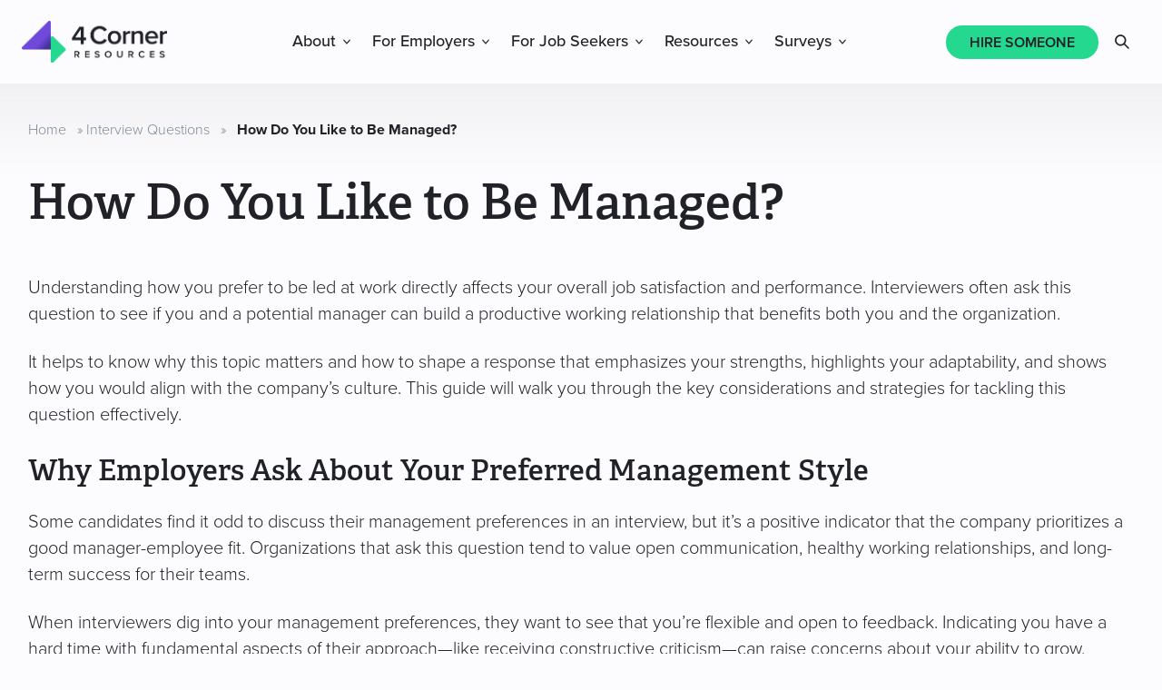

--- FILE ---
content_type: text/html; charset=UTF-8
request_url: https://www.4cornerresources.com/interview-questions/how-do-you-like-to-be-managed/
body_size: 21881
content:
<!DOCTYPE html>
<html lang="en-US">
<head >
<meta charset="UTF-8" />
<meta name="viewport" content="width=device-width, initial-scale=1" />
	<style>
		html {
			visibility: hidden;
			opacity: 0;
		}
	</style>
	<meta name='robots' content='index, follow, max-image-preview:large, max-snippet:-1, max-video-preview:-1' />

	<!-- This site is optimized with the Yoast SEO plugin v26.6 - https://yoast.com/wordpress/plugins/seo/ -->
	<title>How Do You Like to Be Managed?</title>
	<meta name="description" content="Here&#039;s how to answer the interview question, &quot;How do you like to be managed?&quot; Tips and sample scripts are included!" />
	<link rel="canonical" href="https://www.4cornerresources.com/interview-questions/how-do-you-like-to-be-managed/" />
	<meta property="og:locale" content="en_US" />
	<meta property="og:type" content="article" />
	<meta property="og:title" content="How Do You Like to Be Managed?" />
	<meta property="og:description" content="Here&#039;s how to answer the interview question, &quot;How do you like to be managed?&quot; Tips and sample scripts are included!" />
	<meta property="og:url" content="https://www.4cornerresources.com/interview-questions/how-do-you-like-to-be-managed/" />
	<meta property="og:site_name" content="4 Corner Resources" />
	<meta property="article:publisher" content="https://www.facebook.com/4CornerResources/" />
	<meta property="article:modified_time" content="2025-01-17T21:34:23+00:00" />
	<meta property="og:image" content="https://www.4cornerresources.com/wp-content/uploads/2022/07/102321a_4CR_SocialCards_Generic_5.jpg" />
	<meta property="og:image:width" content="1200" />
	<meta property="og:image:height" content="627" />
	<meta property="og:image:type" content="image/jpeg" />
	<meta name="twitter:card" content="summary_large_image" />
	<meta name="twitter:site" content="@4_Corner" />
	<meta name="twitter:label1" content="Est. reading time" />
	<meta name="twitter:data1" content="5 minutes" />
	<script type="application/ld+json" class="yoast-schema-graph">{"@context":"https://schema.org","@graph":[{"@type":"WebPage","@id":"https://www.4cornerresources.com/interview-questions/how-do-you-like-to-be-managed/","url":"https://www.4cornerresources.com/interview-questions/how-do-you-like-to-be-managed/","name":"How Do You Like to Be Managed?","isPartOf":{"@id":"https://www.4cornerresources.com/#website"},"primaryImageOfPage":{"@id":"https://www.4cornerresources.com/interview-questions/how-do-you-like-to-be-managed/#primaryimage"},"image":{"@id":"https://www.4cornerresources.com/interview-questions/how-do-you-like-to-be-managed/#primaryimage"},"thumbnailUrl":"https://www.4cornerresources.com/wp-content/uploads/2022/07/102321a_4CR_SocialCards_Generic_5.jpg","datePublished":"2025-01-17T21:34:21+00:00","dateModified":"2025-01-17T21:34:23+00:00","description":"Here's how to answer the interview question, \"How do you like to be managed?\" Tips and sample scripts are included!","breadcrumb":{"@id":"https://www.4cornerresources.com/interview-questions/how-do-you-like-to-be-managed/#breadcrumb"},"inLanguage":"en-US","potentialAction":[{"@type":"ReadAction","target":["https://www.4cornerresources.com/interview-questions/how-do-you-like-to-be-managed/"]}]},{"@type":"ImageObject","inLanguage":"en-US","@id":"https://www.4cornerresources.com/interview-questions/how-do-you-like-to-be-managed/#primaryimage","url":"https://www.4cornerresources.com/wp-content/uploads/2022/07/102321a_4CR_SocialCards_Generic_5.jpg","contentUrl":"https://www.4cornerresources.com/wp-content/uploads/2022/07/102321a_4CR_SocialCards_Generic_5.jpg","width":1200,"height":627,"caption":"Professional male smiling next to the 4 corner resources logo"},{"@type":"BreadcrumbList","@id":"https://www.4cornerresources.com/interview-questions/how-do-you-like-to-be-managed/#breadcrumb","itemListElement":[{"@type":"ListItem","position":1,"name":"Home","item":"https://www.4cornerresources.com/"},{"@type":"ListItem","position":2,"name":"Interview Questions","item":"https://www.4cornerresources.com/interview-questions/"},{"@type":"ListItem","position":3,"name":"How Do You Like to Be Managed?"}]},{"@type":"WebSite","@id":"https://www.4cornerresources.com/#website","url":"https://www.4cornerresources.com/","name":"4 Corner Resources","description":"","publisher":{"@id":"https://www.4cornerresources.com/#organization"},"potentialAction":[{"@type":"SearchAction","target":{"@type":"EntryPoint","urlTemplate":"https://www.4cornerresources.com/?s={search_term_string}"},"query-input":{"@type":"PropertyValueSpecification","valueRequired":true,"valueName":"search_term_string"}}],"inLanguage":"en-US"},{"@type":"Organization","@id":"https://www.4cornerresources.com/#organization","name":"4 Corner Resources","url":"https://www.4cornerresources.com/","logo":{"@type":"ImageObject","inLanguage":"en-US","@id":"https://www.4cornerresources.com/#/schema/logo/image/","url":"https://www.4cornerresources.com/wp-content/uploads/2022/01/4CR_Logo_Primary_Negative_Web.png","contentUrl":"https://www.4cornerresources.com/wp-content/uploads/2022/01/4CR_Logo_Primary_Negative_Web.png","width":800,"height":800,"caption":"4 Corner Resources"},"image":{"@id":"https://www.4cornerresources.com/#/schema/logo/image/"},"sameAs":["https://www.facebook.com/4CornerResources/","https://x.com/4_Corner","https://www.instagram.com/4cornerresources/","https://www.linkedin.com/company/4-corner-resources/","https://www.youtube.com/channel/UCcn2sstDBedws-O9eSMqiGA"]}]}</script>
	<!-- / Yoast SEO plugin. -->


<link rel='dns-prefetch' href='//js.hs-scripts.com' />
<link rel='dns-prefetch' href='//use.typekit.net' />
<link rel="alternate" type="application/rss+xml" title="4 Corner Resources &raquo; Feed" href="https://www.4cornerresources.com/feed/" />
<link rel="alternate" title="oEmbed (JSON)" type="application/json+oembed" href="https://www.4cornerresources.com/wp-json/oembed/1.0/embed?url=https%3A%2F%2Fwww.4cornerresources.com%2Finterview-questions%2Fhow-do-you-like-to-be-managed%2F" />
<link rel="alternate" title="oEmbed (XML)" type="text/xml+oembed" href="https://www.4cornerresources.com/wp-json/oembed/1.0/embed?url=https%3A%2F%2Fwww.4cornerresources.com%2Finterview-questions%2Fhow-do-you-like-to-be-managed%2F&#038;format=xml" />
		<style>
			.lazyload,
			.lazyloading {
				max-width: 100%;
			}
		</style>
		<style id='wp-img-auto-sizes-contain-inline-css' type='text/css'>
img:is([sizes=auto i],[sizes^="auto," i]){contain-intrinsic-size:3000px 1500px}
/*# sourceURL=wp-img-auto-sizes-contain-inline-css */
</style>
<link rel='stylesheet' id='fcorner-fonts-css' href='//use.typekit.net/dmz8bra.css?ver=6.9' type='text/css' media='all' />
<link rel='stylesheet' id='fcorner-style-css' href='https://www.4cornerresources.com/wp-content/themes/4corner/assets/css/main.css?ver=1768406707' type='text/css' media='all' />
<link rel='stylesheet' id='wp-block-library-css' href='https://www.4cornerresources.com/wp-includes/css/dist/block-library/style.min.css?ver=6.9' type='text/css' media='all' />
<style id='wp-block-gallery-inline-css' type='text/css'>
.blocks-gallery-grid:not(.has-nested-images),.wp-block-gallery:not(.has-nested-images){display:flex;flex-wrap:wrap;list-style-type:none;margin:0;padding:0}.blocks-gallery-grid:not(.has-nested-images) .blocks-gallery-image,.blocks-gallery-grid:not(.has-nested-images) .blocks-gallery-item,.wp-block-gallery:not(.has-nested-images) .blocks-gallery-image,.wp-block-gallery:not(.has-nested-images) .blocks-gallery-item{display:flex;flex-direction:column;flex-grow:1;justify-content:center;margin:0 1em 1em 0;position:relative;width:calc(50% - 1em)}.blocks-gallery-grid:not(.has-nested-images) .blocks-gallery-image:nth-of-type(2n),.blocks-gallery-grid:not(.has-nested-images) .blocks-gallery-item:nth-of-type(2n),.wp-block-gallery:not(.has-nested-images) .blocks-gallery-image:nth-of-type(2n),.wp-block-gallery:not(.has-nested-images) .blocks-gallery-item:nth-of-type(2n){margin-right:0}.blocks-gallery-grid:not(.has-nested-images) .blocks-gallery-image figure,.blocks-gallery-grid:not(.has-nested-images) .blocks-gallery-item figure,.wp-block-gallery:not(.has-nested-images) .blocks-gallery-image figure,.wp-block-gallery:not(.has-nested-images) .blocks-gallery-item figure{align-items:flex-end;display:flex;height:100%;justify-content:flex-start;margin:0}.blocks-gallery-grid:not(.has-nested-images) .blocks-gallery-image img,.blocks-gallery-grid:not(.has-nested-images) .blocks-gallery-item img,.wp-block-gallery:not(.has-nested-images) .blocks-gallery-image img,.wp-block-gallery:not(.has-nested-images) .blocks-gallery-item img{display:block;height:auto;max-width:100%;width:auto}.blocks-gallery-grid:not(.has-nested-images) .blocks-gallery-image figcaption,.blocks-gallery-grid:not(.has-nested-images) .blocks-gallery-item figcaption,.wp-block-gallery:not(.has-nested-images) .blocks-gallery-image figcaption,.wp-block-gallery:not(.has-nested-images) .blocks-gallery-item figcaption{background:linear-gradient(0deg,#000000b3,#0000004d 70%,#0000);bottom:0;box-sizing:border-box;color:#fff;font-size:.8em;margin:0;max-height:100%;overflow:auto;padding:3em .77em .7em;position:absolute;text-align:center;width:100%;z-index:2}.blocks-gallery-grid:not(.has-nested-images) .blocks-gallery-image figcaption img,.blocks-gallery-grid:not(.has-nested-images) .blocks-gallery-item figcaption img,.wp-block-gallery:not(.has-nested-images) .blocks-gallery-image figcaption img,.wp-block-gallery:not(.has-nested-images) .blocks-gallery-item figcaption img{display:inline}.blocks-gallery-grid:not(.has-nested-images) figcaption,.wp-block-gallery:not(.has-nested-images) figcaption{flex-grow:1}.blocks-gallery-grid:not(.has-nested-images).is-cropped .blocks-gallery-image a,.blocks-gallery-grid:not(.has-nested-images).is-cropped .blocks-gallery-image img,.blocks-gallery-grid:not(.has-nested-images).is-cropped .blocks-gallery-item a,.blocks-gallery-grid:not(.has-nested-images).is-cropped .blocks-gallery-item img,.wp-block-gallery:not(.has-nested-images).is-cropped .blocks-gallery-image a,.wp-block-gallery:not(.has-nested-images).is-cropped .blocks-gallery-image img,.wp-block-gallery:not(.has-nested-images).is-cropped .blocks-gallery-item a,.wp-block-gallery:not(.has-nested-images).is-cropped .blocks-gallery-item img{flex:1;height:100%;object-fit:cover;width:100%}.blocks-gallery-grid:not(.has-nested-images).columns-1 .blocks-gallery-image,.blocks-gallery-grid:not(.has-nested-images).columns-1 .blocks-gallery-item,.wp-block-gallery:not(.has-nested-images).columns-1 .blocks-gallery-image,.wp-block-gallery:not(.has-nested-images).columns-1 .blocks-gallery-item{margin-right:0;width:100%}@media (min-width:600px){.blocks-gallery-grid:not(.has-nested-images).columns-3 .blocks-gallery-image,.blocks-gallery-grid:not(.has-nested-images).columns-3 .blocks-gallery-item,.wp-block-gallery:not(.has-nested-images).columns-3 .blocks-gallery-image,.wp-block-gallery:not(.has-nested-images).columns-3 .blocks-gallery-item{margin-right:1em;width:calc(33.33333% - .66667em)}.blocks-gallery-grid:not(.has-nested-images).columns-4 .blocks-gallery-image,.blocks-gallery-grid:not(.has-nested-images).columns-4 .blocks-gallery-item,.wp-block-gallery:not(.has-nested-images).columns-4 .blocks-gallery-image,.wp-block-gallery:not(.has-nested-images).columns-4 .blocks-gallery-item{margin-right:1em;width:calc(25% - .75em)}.blocks-gallery-grid:not(.has-nested-images).columns-5 .blocks-gallery-image,.blocks-gallery-grid:not(.has-nested-images).columns-5 .blocks-gallery-item,.wp-block-gallery:not(.has-nested-images).columns-5 .blocks-gallery-image,.wp-block-gallery:not(.has-nested-images).columns-5 .blocks-gallery-item{margin-right:1em;width:calc(20% - .8em)}.blocks-gallery-grid:not(.has-nested-images).columns-6 .blocks-gallery-image,.blocks-gallery-grid:not(.has-nested-images).columns-6 .blocks-gallery-item,.wp-block-gallery:not(.has-nested-images).columns-6 .blocks-gallery-image,.wp-block-gallery:not(.has-nested-images).columns-6 .blocks-gallery-item{margin-right:1em;width:calc(16.66667% - .83333em)}.blocks-gallery-grid:not(.has-nested-images).columns-7 .blocks-gallery-image,.blocks-gallery-grid:not(.has-nested-images).columns-7 .blocks-gallery-item,.wp-block-gallery:not(.has-nested-images).columns-7 .blocks-gallery-image,.wp-block-gallery:not(.has-nested-images).columns-7 .blocks-gallery-item{margin-right:1em;width:calc(14.28571% - .85714em)}.blocks-gallery-grid:not(.has-nested-images).columns-8 .blocks-gallery-image,.blocks-gallery-grid:not(.has-nested-images).columns-8 .blocks-gallery-item,.wp-block-gallery:not(.has-nested-images).columns-8 .blocks-gallery-image,.wp-block-gallery:not(.has-nested-images).columns-8 .blocks-gallery-item{margin-right:1em;width:calc(12.5% - .875em)}.blocks-gallery-grid:not(.has-nested-images).columns-1 .blocks-gallery-image:nth-of-type(1n),.blocks-gallery-grid:not(.has-nested-images).columns-1 .blocks-gallery-item:nth-of-type(1n),.blocks-gallery-grid:not(.has-nested-images).columns-2 .blocks-gallery-image:nth-of-type(2n),.blocks-gallery-grid:not(.has-nested-images).columns-2 .blocks-gallery-item:nth-of-type(2n),.blocks-gallery-grid:not(.has-nested-images).columns-3 .blocks-gallery-image:nth-of-type(3n),.blocks-gallery-grid:not(.has-nested-images).columns-3 .blocks-gallery-item:nth-of-type(3n),.blocks-gallery-grid:not(.has-nested-images).columns-4 .blocks-gallery-image:nth-of-type(4n),.blocks-gallery-grid:not(.has-nested-images).columns-4 .blocks-gallery-item:nth-of-type(4n),.blocks-gallery-grid:not(.has-nested-images).columns-5 .blocks-gallery-image:nth-of-type(5n),.blocks-gallery-grid:not(.has-nested-images).columns-5 .blocks-gallery-item:nth-of-type(5n),.blocks-gallery-grid:not(.has-nested-images).columns-6 .blocks-gallery-image:nth-of-type(6n),.blocks-gallery-grid:not(.has-nested-images).columns-6 .blocks-gallery-item:nth-of-type(6n),.blocks-gallery-grid:not(.has-nested-images).columns-7 .blocks-gallery-image:nth-of-type(7n),.blocks-gallery-grid:not(.has-nested-images).columns-7 .blocks-gallery-item:nth-of-type(7n),.blocks-gallery-grid:not(.has-nested-images).columns-8 .blocks-gallery-image:nth-of-type(8n),.blocks-gallery-grid:not(.has-nested-images).columns-8 .blocks-gallery-item:nth-of-type(8n),.wp-block-gallery:not(.has-nested-images).columns-1 .blocks-gallery-image:nth-of-type(1n),.wp-block-gallery:not(.has-nested-images).columns-1 .blocks-gallery-item:nth-of-type(1n),.wp-block-gallery:not(.has-nested-images).columns-2 .blocks-gallery-image:nth-of-type(2n),.wp-block-gallery:not(.has-nested-images).columns-2 .blocks-gallery-item:nth-of-type(2n),.wp-block-gallery:not(.has-nested-images).columns-3 .blocks-gallery-image:nth-of-type(3n),.wp-block-gallery:not(.has-nested-images).columns-3 .blocks-gallery-item:nth-of-type(3n),.wp-block-gallery:not(.has-nested-images).columns-4 .blocks-gallery-image:nth-of-type(4n),.wp-block-gallery:not(.has-nested-images).columns-4 .blocks-gallery-item:nth-of-type(4n),.wp-block-gallery:not(.has-nested-images).columns-5 .blocks-gallery-image:nth-of-type(5n),.wp-block-gallery:not(.has-nested-images).columns-5 .blocks-gallery-item:nth-of-type(5n),.wp-block-gallery:not(.has-nested-images).columns-6 .blocks-gallery-image:nth-of-type(6n),.wp-block-gallery:not(.has-nested-images).columns-6 .blocks-gallery-item:nth-of-type(6n),.wp-block-gallery:not(.has-nested-images).columns-7 .blocks-gallery-image:nth-of-type(7n),.wp-block-gallery:not(.has-nested-images).columns-7 .blocks-gallery-item:nth-of-type(7n),.wp-block-gallery:not(.has-nested-images).columns-8 .blocks-gallery-image:nth-of-type(8n),.wp-block-gallery:not(.has-nested-images).columns-8 .blocks-gallery-item:nth-of-type(8n){margin-right:0}}.blocks-gallery-grid:not(.has-nested-images) .blocks-gallery-image:last-child,.blocks-gallery-grid:not(.has-nested-images) .blocks-gallery-item:last-child,.wp-block-gallery:not(.has-nested-images) .blocks-gallery-image:last-child,.wp-block-gallery:not(.has-nested-images) .blocks-gallery-item:last-child{margin-right:0}.blocks-gallery-grid:not(.has-nested-images).alignleft,.blocks-gallery-grid:not(.has-nested-images).alignright,.wp-block-gallery:not(.has-nested-images).alignleft,.wp-block-gallery:not(.has-nested-images).alignright{max-width:420px;width:100%}.blocks-gallery-grid:not(.has-nested-images).aligncenter .blocks-gallery-item figure,.wp-block-gallery:not(.has-nested-images).aligncenter .blocks-gallery-item figure{justify-content:center}.wp-block-gallery:not(.is-cropped) .blocks-gallery-item{align-self:flex-start}figure.wp-block-gallery.has-nested-images{align-items:normal}.wp-block-gallery.has-nested-images figure.wp-block-image:not(#individual-image){margin:0;width:calc(50% - var(--wp--style--unstable-gallery-gap, 16px)/2)}.wp-block-gallery.has-nested-images figure.wp-block-image{box-sizing:border-box;display:flex;flex-direction:column;flex-grow:1;justify-content:center;max-width:100%;position:relative}.wp-block-gallery.has-nested-images figure.wp-block-image>a,.wp-block-gallery.has-nested-images figure.wp-block-image>div{flex-direction:column;flex-grow:1;margin:0}.wp-block-gallery.has-nested-images figure.wp-block-image img{display:block;height:auto;max-width:100%!important;width:auto}.wp-block-gallery.has-nested-images figure.wp-block-image figcaption,.wp-block-gallery.has-nested-images figure.wp-block-image:has(figcaption):before{bottom:0;left:0;max-height:100%;position:absolute;right:0}.wp-block-gallery.has-nested-images figure.wp-block-image:has(figcaption):before{backdrop-filter:blur(3px);content:"";height:100%;-webkit-mask-image:linear-gradient(0deg,#000 20%,#0000);mask-image:linear-gradient(0deg,#000 20%,#0000);max-height:40%;pointer-events:none}.wp-block-gallery.has-nested-images figure.wp-block-image figcaption{box-sizing:border-box;color:#fff;font-size:13px;margin:0;overflow:auto;padding:1em;text-align:center;text-shadow:0 0 1.5px #000}.wp-block-gallery.has-nested-images figure.wp-block-image figcaption::-webkit-scrollbar{height:12px;width:12px}.wp-block-gallery.has-nested-images figure.wp-block-image figcaption::-webkit-scrollbar-track{background-color:initial}.wp-block-gallery.has-nested-images figure.wp-block-image figcaption::-webkit-scrollbar-thumb{background-clip:padding-box;background-color:initial;border:3px solid #0000;border-radius:8px}.wp-block-gallery.has-nested-images figure.wp-block-image figcaption:focus-within::-webkit-scrollbar-thumb,.wp-block-gallery.has-nested-images figure.wp-block-image figcaption:focus::-webkit-scrollbar-thumb,.wp-block-gallery.has-nested-images figure.wp-block-image figcaption:hover::-webkit-scrollbar-thumb{background-color:#fffc}.wp-block-gallery.has-nested-images figure.wp-block-image figcaption{scrollbar-color:#0000 #0000;scrollbar-gutter:stable both-edges;scrollbar-width:thin}.wp-block-gallery.has-nested-images figure.wp-block-image figcaption:focus,.wp-block-gallery.has-nested-images figure.wp-block-image figcaption:focus-within,.wp-block-gallery.has-nested-images figure.wp-block-image figcaption:hover{scrollbar-color:#fffc #0000}.wp-block-gallery.has-nested-images figure.wp-block-image figcaption{will-change:transform}@media (hover:none){.wp-block-gallery.has-nested-images figure.wp-block-image figcaption{scrollbar-color:#fffc #0000}}.wp-block-gallery.has-nested-images figure.wp-block-image figcaption{background:linear-gradient(0deg,#0006,#0000)}.wp-block-gallery.has-nested-images figure.wp-block-image figcaption img{display:inline}.wp-block-gallery.has-nested-images figure.wp-block-image figcaption a{color:inherit}.wp-block-gallery.has-nested-images figure.wp-block-image.has-custom-border img{box-sizing:border-box}.wp-block-gallery.has-nested-images figure.wp-block-image.has-custom-border>a,.wp-block-gallery.has-nested-images figure.wp-block-image.has-custom-border>div,.wp-block-gallery.has-nested-images figure.wp-block-image.is-style-rounded>a,.wp-block-gallery.has-nested-images figure.wp-block-image.is-style-rounded>div{flex:1 1 auto}.wp-block-gallery.has-nested-images figure.wp-block-image.has-custom-border figcaption,.wp-block-gallery.has-nested-images figure.wp-block-image.is-style-rounded figcaption{background:none;color:inherit;flex:initial;margin:0;padding:10px 10px 9px;position:relative;text-shadow:none}.wp-block-gallery.has-nested-images figure.wp-block-image.has-custom-border:before,.wp-block-gallery.has-nested-images figure.wp-block-image.is-style-rounded:before{content:none}.wp-block-gallery.has-nested-images figcaption{flex-basis:100%;flex-grow:1;text-align:center}.wp-block-gallery.has-nested-images:not(.is-cropped) figure.wp-block-image:not(#individual-image){margin-bottom:auto;margin-top:0}.wp-block-gallery.has-nested-images.is-cropped figure.wp-block-image:not(#individual-image){align-self:inherit}.wp-block-gallery.has-nested-images.is-cropped figure.wp-block-image:not(#individual-image)>a,.wp-block-gallery.has-nested-images.is-cropped figure.wp-block-image:not(#individual-image)>div:not(.components-drop-zone){display:flex}.wp-block-gallery.has-nested-images.is-cropped figure.wp-block-image:not(#individual-image) a,.wp-block-gallery.has-nested-images.is-cropped figure.wp-block-image:not(#individual-image) img{flex:1 0 0%;height:100%;object-fit:cover;width:100%}.wp-block-gallery.has-nested-images.columns-1 figure.wp-block-image:not(#individual-image){width:100%}@media (min-width:600px){.wp-block-gallery.has-nested-images.columns-3 figure.wp-block-image:not(#individual-image){width:calc(33.33333% - var(--wp--style--unstable-gallery-gap, 16px)*.66667)}.wp-block-gallery.has-nested-images.columns-4 figure.wp-block-image:not(#individual-image){width:calc(25% - var(--wp--style--unstable-gallery-gap, 16px)*.75)}.wp-block-gallery.has-nested-images.columns-5 figure.wp-block-image:not(#individual-image){width:calc(20% - var(--wp--style--unstable-gallery-gap, 16px)*.8)}.wp-block-gallery.has-nested-images.columns-6 figure.wp-block-image:not(#individual-image){width:calc(16.66667% - var(--wp--style--unstable-gallery-gap, 16px)*.83333)}.wp-block-gallery.has-nested-images.columns-7 figure.wp-block-image:not(#individual-image){width:calc(14.28571% - var(--wp--style--unstable-gallery-gap, 16px)*.85714)}.wp-block-gallery.has-nested-images.columns-8 figure.wp-block-image:not(#individual-image){width:calc(12.5% - var(--wp--style--unstable-gallery-gap, 16px)*.875)}.wp-block-gallery.has-nested-images.columns-default figure.wp-block-image:not(#individual-image){width:calc(33.33% - var(--wp--style--unstable-gallery-gap, 16px)*.66667)}.wp-block-gallery.has-nested-images.columns-default figure.wp-block-image:not(#individual-image):first-child:nth-last-child(2),.wp-block-gallery.has-nested-images.columns-default figure.wp-block-image:not(#individual-image):first-child:nth-last-child(2)~figure.wp-block-image:not(#individual-image){width:calc(50% - var(--wp--style--unstable-gallery-gap, 16px)*.5)}.wp-block-gallery.has-nested-images.columns-default figure.wp-block-image:not(#individual-image):first-child:last-child{width:100%}}.wp-block-gallery.has-nested-images.alignleft,.wp-block-gallery.has-nested-images.alignright{max-width:420px;width:100%}.wp-block-gallery.has-nested-images.aligncenter{justify-content:center}
/*# sourceURL=https://www.4cornerresources.com/wp-includes/blocks/gallery/style.min.css */
</style>
<style id='wp-block-heading-inline-css' type='text/css'>
h1:where(.wp-block-heading).has-background,h2:where(.wp-block-heading).has-background,h3:where(.wp-block-heading).has-background,h4:where(.wp-block-heading).has-background,h5:where(.wp-block-heading).has-background,h6:where(.wp-block-heading).has-background{padding:1.25em 2.375em}h1.has-text-align-left[style*=writing-mode]:where([style*=vertical-lr]),h1.has-text-align-right[style*=writing-mode]:where([style*=vertical-rl]),h2.has-text-align-left[style*=writing-mode]:where([style*=vertical-lr]),h2.has-text-align-right[style*=writing-mode]:where([style*=vertical-rl]),h3.has-text-align-left[style*=writing-mode]:where([style*=vertical-lr]),h3.has-text-align-right[style*=writing-mode]:where([style*=vertical-rl]),h4.has-text-align-left[style*=writing-mode]:where([style*=vertical-lr]),h4.has-text-align-right[style*=writing-mode]:where([style*=vertical-rl]),h5.has-text-align-left[style*=writing-mode]:where([style*=vertical-lr]),h5.has-text-align-right[style*=writing-mode]:where([style*=vertical-rl]),h6.has-text-align-left[style*=writing-mode]:where([style*=vertical-lr]),h6.has-text-align-right[style*=writing-mode]:where([style*=vertical-rl]){rotate:180deg}
/*# sourceURL=https://www.4cornerresources.com/wp-includes/blocks/heading/style.min.css */
</style>
<style id='wp-block-image-inline-css' type='text/css'>
.wp-block-image>a,.wp-block-image>figure>a{display:inline-block}.wp-block-image img{box-sizing:border-box;height:auto;max-width:100%;vertical-align:bottom}@media not (prefers-reduced-motion){.wp-block-image img.hide{visibility:hidden}.wp-block-image img.show{animation:show-content-image .4s}}.wp-block-image[style*=border-radius] img,.wp-block-image[style*=border-radius]>a{border-radius:inherit}.wp-block-image.has-custom-border img{box-sizing:border-box}.wp-block-image.aligncenter{text-align:center}.wp-block-image.alignfull>a,.wp-block-image.alignwide>a{width:100%}.wp-block-image.alignfull img,.wp-block-image.alignwide img{height:auto;width:100%}.wp-block-image .aligncenter,.wp-block-image .alignleft,.wp-block-image .alignright,.wp-block-image.aligncenter,.wp-block-image.alignleft,.wp-block-image.alignright{display:table}.wp-block-image .aligncenter>figcaption,.wp-block-image .alignleft>figcaption,.wp-block-image .alignright>figcaption,.wp-block-image.aligncenter>figcaption,.wp-block-image.alignleft>figcaption,.wp-block-image.alignright>figcaption{caption-side:bottom;display:table-caption}.wp-block-image .alignleft{float:left;margin:.5em 1em .5em 0}.wp-block-image .alignright{float:right;margin:.5em 0 .5em 1em}.wp-block-image .aligncenter{margin-left:auto;margin-right:auto}.wp-block-image :where(figcaption){margin-bottom:1em;margin-top:.5em}.wp-block-image.is-style-circle-mask img{border-radius:9999px}@supports ((-webkit-mask-image:none) or (mask-image:none)) or (-webkit-mask-image:none){.wp-block-image.is-style-circle-mask img{border-radius:0;-webkit-mask-image:url('data:image/svg+xml;utf8,<svg viewBox="0 0 100 100" xmlns="http://www.w3.org/2000/svg"><circle cx="50" cy="50" r="50"/></svg>');mask-image:url('data:image/svg+xml;utf8,<svg viewBox="0 0 100 100" xmlns="http://www.w3.org/2000/svg"><circle cx="50" cy="50" r="50"/></svg>');mask-mode:alpha;-webkit-mask-position:center;mask-position:center;-webkit-mask-repeat:no-repeat;mask-repeat:no-repeat;-webkit-mask-size:contain;mask-size:contain}}:root :where(.wp-block-image.is-style-rounded img,.wp-block-image .is-style-rounded img){border-radius:9999px}.wp-block-image figure{margin:0}.wp-lightbox-container{display:flex;flex-direction:column;position:relative}.wp-lightbox-container img{cursor:zoom-in}.wp-lightbox-container img:hover+button{opacity:1}.wp-lightbox-container button{align-items:center;backdrop-filter:blur(16px) saturate(180%);background-color:#5a5a5a40;border:none;border-radius:4px;cursor:zoom-in;display:flex;height:20px;justify-content:center;opacity:0;padding:0;position:absolute;right:16px;text-align:center;top:16px;width:20px;z-index:100}@media not (prefers-reduced-motion){.wp-lightbox-container button{transition:opacity .2s ease}}.wp-lightbox-container button:focus-visible{outline:3px auto #5a5a5a40;outline:3px auto -webkit-focus-ring-color;outline-offset:3px}.wp-lightbox-container button:hover{cursor:pointer;opacity:1}.wp-lightbox-container button:focus{opacity:1}.wp-lightbox-container button:focus,.wp-lightbox-container button:hover,.wp-lightbox-container button:not(:hover):not(:active):not(.has-background){background-color:#5a5a5a40;border:none}.wp-lightbox-overlay{box-sizing:border-box;cursor:zoom-out;height:100vh;left:0;overflow:hidden;position:fixed;top:0;visibility:hidden;width:100%;z-index:100000}.wp-lightbox-overlay .close-button{align-items:center;cursor:pointer;display:flex;justify-content:center;min-height:40px;min-width:40px;padding:0;position:absolute;right:calc(env(safe-area-inset-right) + 16px);top:calc(env(safe-area-inset-top) + 16px);z-index:5000000}.wp-lightbox-overlay .close-button:focus,.wp-lightbox-overlay .close-button:hover,.wp-lightbox-overlay .close-button:not(:hover):not(:active):not(.has-background){background:none;border:none}.wp-lightbox-overlay .lightbox-image-container{height:var(--wp--lightbox-container-height);left:50%;overflow:hidden;position:absolute;top:50%;transform:translate(-50%,-50%);transform-origin:top left;width:var(--wp--lightbox-container-width);z-index:9999999999}.wp-lightbox-overlay .wp-block-image{align-items:center;box-sizing:border-box;display:flex;height:100%;justify-content:center;margin:0;position:relative;transform-origin:0 0;width:100%;z-index:3000000}.wp-lightbox-overlay .wp-block-image img{height:var(--wp--lightbox-image-height);min-height:var(--wp--lightbox-image-height);min-width:var(--wp--lightbox-image-width);width:var(--wp--lightbox-image-width)}.wp-lightbox-overlay .wp-block-image figcaption{display:none}.wp-lightbox-overlay button{background:none;border:none}.wp-lightbox-overlay .scrim{background-color:#fff;height:100%;opacity:.9;position:absolute;width:100%;z-index:2000000}.wp-lightbox-overlay.active{visibility:visible}@media not (prefers-reduced-motion){.wp-lightbox-overlay.active{animation:turn-on-visibility .25s both}.wp-lightbox-overlay.active img{animation:turn-on-visibility .35s both}.wp-lightbox-overlay.show-closing-animation:not(.active){animation:turn-off-visibility .35s both}.wp-lightbox-overlay.show-closing-animation:not(.active) img{animation:turn-off-visibility .25s both}.wp-lightbox-overlay.zoom.active{animation:none;opacity:1;visibility:visible}.wp-lightbox-overlay.zoom.active .lightbox-image-container{animation:lightbox-zoom-in .4s}.wp-lightbox-overlay.zoom.active .lightbox-image-container img{animation:none}.wp-lightbox-overlay.zoom.active .scrim{animation:turn-on-visibility .4s forwards}.wp-lightbox-overlay.zoom.show-closing-animation:not(.active){animation:none}.wp-lightbox-overlay.zoom.show-closing-animation:not(.active) .lightbox-image-container{animation:lightbox-zoom-out .4s}.wp-lightbox-overlay.zoom.show-closing-animation:not(.active) .lightbox-image-container img{animation:none}.wp-lightbox-overlay.zoom.show-closing-animation:not(.active) .scrim{animation:turn-off-visibility .4s forwards}}@keyframes show-content-image{0%{visibility:hidden}99%{visibility:hidden}to{visibility:visible}}@keyframes turn-on-visibility{0%{opacity:0}to{opacity:1}}@keyframes turn-off-visibility{0%{opacity:1;visibility:visible}99%{opacity:0;visibility:visible}to{opacity:0;visibility:hidden}}@keyframes lightbox-zoom-in{0%{transform:translate(calc((-100vw + var(--wp--lightbox-scrollbar-width))/2 + var(--wp--lightbox-initial-left-position)),calc(-50vh + var(--wp--lightbox-initial-top-position))) scale(var(--wp--lightbox-scale))}to{transform:translate(-50%,-50%) scale(1)}}@keyframes lightbox-zoom-out{0%{transform:translate(-50%,-50%) scale(1);visibility:visible}99%{visibility:visible}to{transform:translate(calc((-100vw + var(--wp--lightbox-scrollbar-width))/2 + var(--wp--lightbox-initial-left-position)),calc(-50vh + var(--wp--lightbox-initial-top-position))) scale(var(--wp--lightbox-scale));visibility:hidden}}
/*# sourceURL=https://www.4cornerresources.com/wp-includes/blocks/image/style.min.css */
</style>
<style id='wp-block-group-inline-css' type='text/css'>
.wp-block-group{box-sizing:border-box}:where(.wp-block-group.wp-block-group-is-layout-constrained){position:relative}
/*# sourceURL=https://www.4cornerresources.com/wp-includes/blocks/group/style.min.css */
</style>
<style id='wp-block-paragraph-inline-css' type='text/css'>
.is-small-text{font-size:.875em}.is-regular-text{font-size:1em}.is-large-text{font-size:2.25em}.is-larger-text{font-size:3em}.has-drop-cap:not(:focus):first-letter{float:left;font-size:8.4em;font-style:normal;font-weight:100;line-height:.68;margin:.05em .1em 0 0;text-transform:uppercase}body.rtl .has-drop-cap:not(:focus):first-letter{float:none;margin-left:.1em}p.has-drop-cap.has-background{overflow:hidden}:root :where(p.has-background){padding:1.25em 2.375em}:where(p.has-text-color:not(.has-link-color)) a{color:inherit}p.has-text-align-left[style*="writing-mode:vertical-lr"],p.has-text-align-right[style*="writing-mode:vertical-rl"]{rotate:180deg}
/*# sourceURL=https://www.4cornerresources.com/wp-includes/blocks/paragraph/style.min.css */
</style>
<style id='wp-block-social-links-inline-css' type='text/css'>
.wp-block-social-links{background:none;box-sizing:border-box;margin-left:0;padding-left:0;padding-right:0;text-indent:0}.wp-block-social-links .wp-social-link a,.wp-block-social-links .wp-social-link a:hover{border-bottom:0;box-shadow:none;text-decoration:none}.wp-block-social-links .wp-social-link svg{height:1em;width:1em}.wp-block-social-links .wp-social-link span:not(.screen-reader-text){font-size:.65em;margin-left:.5em;margin-right:.5em}.wp-block-social-links.has-small-icon-size{font-size:16px}.wp-block-social-links,.wp-block-social-links.has-normal-icon-size{font-size:24px}.wp-block-social-links.has-large-icon-size{font-size:36px}.wp-block-social-links.has-huge-icon-size{font-size:48px}.wp-block-social-links.aligncenter{display:flex;justify-content:center}.wp-block-social-links.alignright{justify-content:flex-end}.wp-block-social-link{border-radius:9999px;display:block}@media not (prefers-reduced-motion){.wp-block-social-link{transition:transform .1s ease}}.wp-block-social-link{height:auto}.wp-block-social-link a{align-items:center;display:flex;line-height:0}.wp-block-social-link:hover{transform:scale(1.1)}.wp-block-social-links .wp-block-social-link.wp-social-link{display:inline-block;margin:0;padding:0}.wp-block-social-links .wp-block-social-link.wp-social-link .wp-block-social-link-anchor,.wp-block-social-links .wp-block-social-link.wp-social-link .wp-block-social-link-anchor svg,.wp-block-social-links .wp-block-social-link.wp-social-link .wp-block-social-link-anchor:active,.wp-block-social-links .wp-block-social-link.wp-social-link .wp-block-social-link-anchor:hover,.wp-block-social-links .wp-block-social-link.wp-social-link .wp-block-social-link-anchor:visited{color:currentColor;fill:currentColor}:where(.wp-block-social-links:not(.is-style-logos-only)) .wp-social-link{background-color:#f0f0f0;color:#444}:where(.wp-block-social-links:not(.is-style-logos-only)) .wp-social-link-amazon{background-color:#f90;color:#fff}:where(.wp-block-social-links:not(.is-style-logos-only)) .wp-social-link-bandcamp{background-color:#1ea0c3;color:#fff}:where(.wp-block-social-links:not(.is-style-logos-only)) .wp-social-link-behance{background-color:#0757fe;color:#fff}:where(.wp-block-social-links:not(.is-style-logos-only)) .wp-social-link-bluesky{background-color:#0a7aff;color:#fff}:where(.wp-block-social-links:not(.is-style-logos-only)) .wp-social-link-codepen{background-color:#1e1f26;color:#fff}:where(.wp-block-social-links:not(.is-style-logos-only)) .wp-social-link-deviantart{background-color:#02e49b;color:#fff}:where(.wp-block-social-links:not(.is-style-logos-only)) .wp-social-link-discord{background-color:#5865f2;color:#fff}:where(.wp-block-social-links:not(.is-style-logos-only)) .wp-social-link-dribbble{background-color:#e94c89;color:#fff}:where(.wp-block-social-links:not(.is-style-logos-only)) .wp-social-link-dropbox{background-color:#4280ff;color:#fff}:where(.wp-block-social-links:not(.is-style-logos-only)) .wp-social-link-etsy{background-color:#f45800;color:#fff}:where(.wp-block-social-links:not(.is-style-logos-only)) .wp-social-link-facebook{background-color:#0866ff;color:#fff}:where(.wp-block-social-links:not(.is-style-logos-only)) .wp-social-link-fivehundredpx{background-color:#000;color:#fff}:where(.wp-block-social-links:not(.is-style-logos-only)) .wp-social-link-flickr{background-color:#0461dd;color:#fff}:where(.wp-block-social-links:not(.is-style-logos-only)) .wp-social-link-foursquare{background-color:#e65678;color:#fff}:where(.wp-block-social-links:not(.is-style-logos-only)) .wp-social-link-github{background-color:#24292d;color:#fff}:where(.wp-block-social-links:not(.is-style-logos-only)) .wp-social-link-goodreads{background-color:#eceadd;color:#382110}:where(.wp-block-social-links:not(.is-style-logos-only)) .wp-social-link-google{background-color:#ea4434;color:#fff}:where(.wp-block-social-links:not(.is-style-logos-only)) .wp-social-link-gravatar{background-color:#1d4fc4;color:#fff}:where(.wp-block-social-links:not(.is-style-logos-only)) .wp-social-link-instagram{background-color:#f00075;color:#fff}:where(.wp-block-social-links:not(.is-style-logos-only)) .wp-social-link-lastfm{background-color:#e21b24;color:#fff}:where(.wp-block-social-links:not(.is-style-logos-only)) .wp-social-link-linkedin{background-color:#0d66c2;color:#fff}:where(.wp-block-social-links:not(.is-style-logos-only)) .wp-social-link-mastodon{background-color:#3288d4;color:#fff}:where(.wp-block-social-links:not(.is-style-logos-only)) .wp-social-link-medium{background-color:#000;color:#fff}:where(.wp-block-social-links:not(.is-style-logos-only)) .wp-social-link-meetup{background-color:#f6405f;color:#fff}:where(.wp-block-social-links:not(.is-style-logos-only)) .wp-social-link-patreon{background-color:#000;color:#fff}:where(.wp-block-social-links:not(.is-style-logos-only)) .wp-social-link-pinterest{background-color:#e60122;color:#fff}:where(.wp-block-social-links:not(.is-style-logos-only)) .wp-social-link-pocket{background-color:#ef4155;color:#fff}:where(.wp-block-social-links:not(.is-style-logos-only)) .wp-social-link-reddit{background-color:#ff4500;color:#fff}:where(.wp-block-social-links:not(.is-style-logos-only)) .wp-social-link-skype{background-color:#0478d7;color:#fff}:where(.wp-block-social-links:not(.is-style-logos-only)) .wp-social-link-snapchat{background-color:#fefc00;color:#fff;stroke:#000}:where(.wp-block-social-links:not(.is-style-logos-only)) .wp-social-link-soundcloud{background-color:#ff5600;color:#fff}:where(.wp-block-social-links:not(.is-style-logos-only)) .wp-social-link-spotify{background-color:#1bd760;color:#fff}:where(.wp-block-social-links:not(.is-style-logos-only)) .wp-social-link-telegram{background-color:#2aabee;color:#fff}:where(.wp-block-social-links:not(.is-style-logos-only)) .wp-social-link-threads{background-color:#000;color:#fff}:where(.wp-block-social-links:not(.is-style-logos-only)) .wp-social-link-tiktok{background-color:#000;color:#fff}:where(.wp-block-social-links:not(.is-style-logos-only)) .wp-social-link-tumblr{background-color:#011835;color:#fff}:where(.wp-block-social-links:not(.is-style-logos-only)) .wp-social-link-twitch{background-color:#6440a4;color:#fff}:where(.wp-block-social-links:not(.is-style-logos-only)) .wp-social-link-twitter{background-color:#1da1f2;color:#fff}:where(.wp-block-social-links:not(.is-style-logos-only)) .wp-social-link-vimeo{background-color:#1eb7ea;color:#fff}:where(.wp-block-social-links:not(.is-style-logos-only)) .wp-social-link-vk{background-color:#4680c2;color:#fff}:where(.wp-block-social-links:not(.is-style-logos-only)) .wp-social-link-wordpress{background-color:#3499cd;color:#fff}:where(.wp-block-social-links:not(.is-style-logos-only)) .wp-social-link-whatsapp{background-color:#25d366;color:#fff}:where(.wp-block-social-links:not(.is-style-logos-only)) .wp-social-link-x{background-color:#000;color:#fff}:where(.wp-block-social-links:not(.is-style-logos-only)) .wp-social-link-yelp{background-color:#d32422;color:#fff}:where(.wp-block-social-links:not(.is-style-logos-only)) .wp-social-link-youtube{background-color:red;color:#fff}:where(.wp-block-social-links.is-style-logos-only) .wp-social-link{background:none}:where(.wp-block-social-links.is-style-logos-only) .wp-social-link svg{height:1.25em;width:1.25em}:where(.wp-block-social-links.is-style-logos-only) .wp-social-link-amazon{color:#f90}:where(.wp-block-social-links.is-style-logos-only) .wp-social-link-bandcamp{color:#1ea0c3}:where(.wp-block-social-links.is-style-logos-only) .wp-social-link-behance{color:#0757fe}:where(.wp-block-social-links.is-style-logos-only) .wp-social-link-bluesky{color:#0a7aff}:where(.wp-block-social-links.is-style-logos-only) .wp-social-link-codepen{color:#1e1f26}:where(.wp-block-social-links.is-style-logos-only) .wp-social-link-deviantart{color:#02e49b}:where(.wp-block-social-links.is-style-logos-only) .wp-social-link-discord{color:#5865f2}:where(.wp-block-social-links.is-style-logos-only) .wp-social-link-dribbble{color:#e94c89}:where(.wp-block-social-links.is-style-logos-only) .wp-social-link-dropbox{color:#4280ff}:where(.wp-block-social-links.is-style-logos-only) .wp-social-link-etsy{color:#f45800}:where(.wp-block-social-links.is-style-logos-only) .wp-social-link-facebook{color:#0866ff}:where(.wp-block-social-links.is-style-logos-only) .wp-social-link-fivehundredpx{color:#000}:where(.wp-block-social-links.is-style-logos-only) .wp-social-link-flickr{color:#0461dd}:where(.wp-block-social-links.is-style-logos-only) .wp-social-link-foursquare{color:#e65678}:where(.wp-block-social-links.is-style-logos-only) .wp-social-link-github{color:#24292d}:where(.wp-block-social-links.is-style-logos-only) .wp-social-link-goodreads{color:#382110}:where(.wp-block-social-links.is-style-logos-only) .wp-social-link-google{color:#ea4434}:where(.wp-block-social-links.is-style-logos-only) .wp-social-link-gravatar{color:#1d4fc4}:where(.wp-block-social-links.is-style-logos-only) .wp-social-link-instagram{color:#f00075}:where(.wp-block-social-links.is-style-logos-only) .wp-social-link-lastfm{color:#e21b24}:where(.wp-block-social-links.is-style-logos-only) .wp-social-link-linkedin{color:#0d66c2}:where(.wp-block-social-links.is-style-logos-only) .wp-social-link-mastodon{color:#3288d4}:where(.wp-block-social-links.is-style-logos-only) .wp-social-link-medium{color:#000}:where(.wp-block-social-links.is-style-logos-only) .wp-social-link-meetup{color:#f6405f}:where(.wp-block-social-links.is-style-logos-only) .wp-social-link-patreon{color:#000}:where(.wp-block-social-links.is-style-logos-only) .wp-social-link-pinterest{color:#e60122}:where(.wp-block-social-links.is-style-logos-only) .wp-social-link-pocket{color:#ef4155}:where(.wp-block-social-links.is-style-logos-only) .wp-social-link-reddit{color:#ff4500}:where(.wp-block-social-links.is-style-logos-only) .wp-social-link-skype{color:#0478d7}:where(.wp-block-social-links.is-style-logos-only) .wp-social-link-snapchat{color:#fff;stroke:#000}:where(.wp-block-social-links.is-style-logos-only) .wp-social-link-soundcloud{color:#ff5600}:where(.wp-block-social-links.is-style-logos-only) .wp-social-link-spotify{color:#1bd760}:where(.wp-block-social-links.is-style-logos-only) .wp-social-link-telegram{color:#2aabee}:where(.wp-block-social-links.is-style-logos-only) .wp-social-link-threads{color:#000}:where(.wp-block-social-links.is-style-logos-only) .wp-social-link-tiktok{color:#000}:where(.wp-block-social-links.is-style-logos-only) .wp-social-link-tumblr{color:#011835}:where(.wp-block-social-links.is-style-logos-only) .wp-social-link-twitch{color:#6440a4}:where(.wp-block-social-links.is-style-logos-only) .wp-social-link-twitter{color:#1da1f2}:where(.wp-block-social-links.is-style-logos-only) .wp-social-link-vimeo{color:#1eb7ea}:where(.wp-block-social-links.is-style-logos-only) .wp-social-link-vk{color:#4680c2}:where(.wp-block-social-links.is-style-logos-only) .wp-social-link-whatsapp{color:#25d366}:where(.wp-block-social-links.is-style-logos-only) .wp-social-link-wordpress{color:#3499cd}:where(.wp-block-social-links.is-style-logos-only) .wp-social-link-x{color:#000}:where(.wp-block-social-links.is-style-logos-only) .wp-social-link-yelp{color:#d32422}:where(.wp-block-social-links.is-style-logos-only) .wp-social-link-youtube{color:red}.wp-block-social-links.is-style-pill-shape .wp-social-link{width:auto}:root :where(.wp-block-social-links .wp-social-link a){padding:.25em}:root :where(.wp-block-social-links.is-style-logos-only .wp-social-link a){padding:0}:root :where(.wp-block-social-links.is-style-pill-shape .wp-social-link a){padding-left:.6666666667em;padding-right:.6666666667em}.wp-block-social-links:not(.has-icon-color):not(.has-icon-background-color) .wp-social-link-snapchat .wp-block-social-link-label{color:#000}
/*# sourceURL=https://www.4cornerresources.com/wp-includes/blocks/social-links/style.min.css */
</style>
<style id='global-styles-inline-css' type='text/css'>
:root{--wp--preset--aspect-ratio--square: 1;--wp--preset--aspect-ratio--4-3: 4/3;--wp--preset--aspect-ratio--3-4: 3/4;--wp--preset--aspect-ratio--3-2: 3/2;--wp--preset--aspect-ratio--2-3: 2/3;--wp--preset--aspect-ratio--16-9: 16/9;--wp--preset--aspect-ratio--9-16: 9/16;--wp--preset--color--black: #000000;--wp--preset--color--cyan-bluish-gray: #abb8c3;--wp--preset--color--white: #FCFCFF;--wp--preset--color--pale-pink: #f78da7;--wp--preset--color--vivid-red: #cf2e2e;--wp--preset--color--luminous-vivid-orange: #ff6900;--wp--preset--color--luminous-vivid-amber: #fcb900;--wp--preset--color--light-green-cyan: #7bdcb5;--wp--preset--color--vivid-green-cyan: #00d084;--wp--preset--color--pale-cyan-blue: #8ed1fc;--wp--preset--color--vivid-cyan-blue: #0693e3;--wp--preset--color--vivid-purple: #9b51e0;--wp--preset--color--foreground: #202228;--wp--preset--color--primary-1: #7049db;--wp--preset--color--primary-2: #25d88f;--wp--preset--color--secondary-1: #5ae1ff;--wp--preset--color--secondary-2: #FF2C75;--wp--preset--color--secondary-3: #ffa61f;--wp--preset--color--secondary-4: #423493;--wp--preset--color--gray: #697084;--wp--preset--color--primary-1-tint-1: #c2b9ef;--wp--preset--color--primary-1-tint-2: #DAD6F2;--wp--preset--color--primary-1-tint-3: #EEEDF9;--wp--preset--color--primary-2-tint-1: #C9EADB;--wp--preset--color--primary-2-tint-2: #E7F6F0;--wp--preset--color--primary-2-tint-3: #F4FBF7;--wp--preset--color--secondary-1-tint-1: #D4F4FE;--wp--preset--color--secondary-1-tint-2: #EDFBFE;--wp--preset--color--secondary-1-tint-3: #F6FDFF;--wp--preset--color--gray-tint-1: #CBCDD3;--wp--preset--color--gray-tint-2: #E9EAED;--wp--preset--color--gray-tint-3: #F4F5F6;--wp--preset--gradient--vivid-cyan-blue-to-vivid-purple: linear-gradient(135deg,rgb(6,147,227) 0%,rgb(155,81,224) 100%);--wp--preset--gradient--light-green-cyan-to-vivid-green-cyan: linear-gradient(135deg,rgb(122,220,180) 0%,rgb(0,208,130) 100%);--wp--preset--gradient--luminous-vivid-amber-to-luminous-vivid-orange: linear-gradient(135deg,rgb(252,185,0) 0%,rgb(255,105,0) 100%);--wp--preset--gradient--luminous-vivid-orange-to-vivid-red: linear-gradient(135deg,rgb(255,105,0) 0%,rgb(207,46,46) 100%);--wp--preset--gradient--very-light-gray-to-cyan-bluish-gray: linear-gradient(135deg,rgb(238,238,238) 0%,rgb(169,184,195) 100%);--wp--preset--gradient--cool-to-warm-spectrum: linear-gradient(135deg,rgb(74,234,220) 0%,rgb(151,120,209) 20%,rgb(207,42,186) 40%,rgb(238,44,130) 60%,rgb(251,105,98) 80%,rgb(254,248,76) 100%);--wp--preset--gradient--blush-light-purple: linear-gradient(135deg,rgb(255,206,236) 0%,rgb(152,150,240) 100%);--wp--preset--gradient--blush-bordeaux: linear-gradient(135deg,rgb(254,205,165) 0%,rgb(254,45,45) 50%,rgb(107,0,62) 100%);--wp--preset--gradient--luminous-dusk: linear-gradient(135deg,rgb(255,203,112) 0%,rgb(199,81,192) 50%,rgb(65,88,208) 100%);--wp--preset--gradient--pale-ocean: linear-gradient(135deg,rgb(255,245,203) 0%,rgb(182,227,212) 50%,rgb(51,167,181) 100%);--wp--preset--gradient--electric-grass: linear-gradient(135deg,rgb(202,248,128) 0%,rgb(113,206,126) 100%);--wp--preset--gradient--midnight: linear-gradient(135deg,rgb(2,3,129) 0%,rgb(40,116,252) 100%);--wp--preset--gradient--vertical-1: linear-gradient(180deg, var(--wp--preset--color--primary-1) 0%, var(--wp--preset--color--primary-2) 100%);--wp--preset--gradient--horizontal-1: linear-gradient(245deg, var(--wp--preset--color--primary-2) 0%, var(--wp--preset--color--primary-1) 55%);--wp--preset--gradient--horizontal-2: linear-gradient(241deg, var(--wp--preset--color--secondary-1) 0%, var(--wp--preset--color--primary-1) 55%);--wp--preset--gradient--horizontal-3: linear-gradient(241deg, var(--wp--preset--color--primary-1) 0%, var(--wp--preset--color--secondary-2) 55%);--wp--preset--font-size--small: 0.8rem;--wp--preset--font-size--medium: 20px;--wp--preset--font-size--large: clamp(1.2rem, 1.2rem + ((1vw - 0.2rem) * 0.306), 1.4rem);--wp--preset--font-size--x-large: 42px;--wp--preset--font-size--tiny: 0.7rem;--wp--preset--font-size--normal: 1rem;--wp--preset--font-size--normal-plus: clamp(1rem, 1rem + ((1vw - 0.2rem) * 0.306), 1.2rem);--wp--preset--font-size--extra-large: clamp(1.2rem, 1.2rem + ((1vw - 0.2rem) * 0.612), 1.6rem);--wp--preset--font-size--huge: clamp(1.4rem, 1.4rem + ((1vw - 0.2rem) * 0.459), 1.7rem);--wp--preset--font-size--huge-plus: clamp(1.7rem, 1.7rem + ((1vw - 0.2rem) * 0.459), 2rem);--wp--preset--font-size--gigantic: clamp(2rem, 2rem + ((1vw - 0.2rem) * 1.53), 3rem);--wp--preset--font-size--enormous: clamp(3rem, 3rem + ((1vw - 0.2rem) * 1.147), 3.75rem);--wp--preset--font-family--sans-serif: proxima-nova, sans-serif;--wp--preset--font-family--serif: adelle, serif;--wp--preset--spacing--20: 0.44rem;--wp--preset--spacing--30: 0.67rem;--wp--preset--spacing--40: 1rem;--wp--preset--spacing--50: 1.5rem;--wp--preset--spacing--60: 2.25rem;--wp--preset--spacing--70: 3.38rem;--wp--preset--spacing--80: 5.06rem;--wp--preset--shadow--natural: 6px 6px 9px rgba(0, 0, 0, 0.2);--wp--preset--shadow--deep: 12px 12px 50px rgba(0, 0, 0, 0.4);--wp--preset--shadow--sharp: 6px 6px 0px rgba(0, 0, 0, 0.2);--wp--preset--shadow--outlined: 6px 6px 0px -3px rgb(255, 255, 255), 6px 6px rgb(0, 0, 0);--wp--preset--shadow--crisp: 6px 6px 0px rgb(0, 0, 0);--wp--preset--shadow--minimal: 0px 0px 5px 5px rgba(0, 0, 0, 0.05);--wp--preset--shadow--basic: 1px 1px 12px #00000029;--wp--preset--shadow--default: 2px 2px 14px rgba(0, 0, 0, 0.15);--wp--preset--shadow--strong: 3px 3px 16px #00000029;--wp--custom--logo-width: 160px;--wp--custom--border-radius--medium: 16px;--wp--custom--border-radius--large: 20px;--wp--custom--border-radius--xlarge: 34px;}:root { --wp--style--global--content-size: 1266px;--wp--style--global--wide-size: 1366px; }:where(body) { margin: 0; }.wp-site-blocks > .alignleft { float: left; margin-right: 2em; }.wp-site-blocks > .alignright { float: right; margin-left: 2em; }.wp-site-blocks > .aligncenter { justify-content: center; margin-left: auto; margin-right: auto; }:where(.wp-site-blocks) > * { margin-block-start: 24px; margin-block-end: 0; }:where(.wp-site-blocks) > :first-child { margin-block-start: 0; }:where(.wp-site-blocks) > :last-child { margin-block-end: 0; }:root { --wp--style--block-gap: 24px; }:root :where(.is-layout-flow) > :first-child{margin-block-start: 0;}:root :where(.is-layout-flow) > :last-child{margin-block-end: 0;}:root :where(.is-layout-flow) > *{margin-block-start: 24px;margin-block-end: 0;}:root :where(.is-layout-constrained) > :first-child{margin-block-start: 0;}:root :where(.is-layout-constrained) > :last-child{margin-block-end: 0;}:root :where(.is-layout-constrained) > *{margin-block-start: 24px;margin-block-end: 0;}:root :where(.is-layout-flex){gap: 24px;}:root :where(.is-layout-grid){gap: 24px;}.is-layout-flow > .alignleft{float: left;margin-inline-start: 0;margin-inline-end: 2em;}.is-layout-flow > .alignright{float: right;margin-inline-start: 2em;margin-inline-end: 0;}.is-layout-flow > .aligncenter{margin-left: auto !important;margin-right: auto !important;}.is-layout-constrained > .alignleft{float: left;margin-inline-start: 0;margin-inline-end: 2em;}.is-layout-constrained > .alignright{float: right;margin-inline-start: 2em;margin-inline-end: 0;}.is-layout-constrained > .aligncenter{margin-left: auto !important;margin-right: auto !important;}.is-layout-constrained > :where(:not(.alignleft):not(.alignright):not(.alignfull)){max-width: var(--wp--style--global--content-size);margin-left: auto !important;margin-right: auto !important;}.is-layout-constrained > .alignwide{max-width: var(--wp--style--global--wide-size);}body .is-layout-flex{display: flex;}.is-layout-flex{flex-wrap: wrap;align-items: center;}.is-layout-flex > :is(*, div){margin: 0;}body .is-layout-grid{display: grid;}.is-layout-grid > :is(*, div){margin: 0;}body{background-color: var(--wp--preset--color--white);color: var(--wp--preset--color--foreground);font-family: var(--wp--preset--font-family--sans-serif);font-size: var(--wp--preset--font-size--normal);font-weight: 300;line-height: 1.45;padding-top: 0px;padding-right: 0px;padding-bottom: 0px;padding-left: 0px;}a:where(:not(.wp-element-button)){color: var(--wp--preset--color--primary-1);text-decoration: none;}:root :where(a:where(:not(.wp-element-button)):hover){color: var(--wp--preset--color--primary-2);}h1, h2, h3, h4, h5, h6{color: var(--wp--preset--color--foreground);font-family: var(--wp--preset--font-family--serif);font-weight: 600;line-height: 1.2;margin-bottom: var(--wp--style--block-gap);}h1{font-size: var(--wp--preset--font-size--gigantic);}h2{font-size: var(--wp--preset--font-size--huge);}h3{font-size: var(--wp--preset--font-size--extra-large);}h4{font-family: var(--wp--preset--font-family--sans-serif);font-size: var(--wp--preset--font-size--large);}h5{font-family: var(--wp--preset--font-family--sans-serif);font-size: var(--wp--preset--font-size--normal);}h6{font-family: var(--wp--preset--font-family--sans-serif);font-size: var(--wp--preset--font-size--normal);}:root :where(.wp-element-button, .wp-block-button__link){background-color: var(--wp--preset--color--primary-1);border-radius: var(--wp--custom--border-radius--xlarge);border-color: var(--wp--preset--color--primary-1);border-width: 2px;border-style: solid;color: var(--wp--preset--color--white);font-family: inherit;font-size: var(--wp--preset--font-size--small);font-style: inherit;font-weight: 600;letter-spacing: inherit;line-height: 24px;padding: 6px 24px 5px 24px;text-decoration: none;text-transform: uppercase;}:root :where(.wp-element-button:hover, .wp-block-button__link:hover){background-color: var(--wp--preset--color--white);color: var(--wp--preset--color--primary-1);}:root :where(.wp-element-button:focus, .wp-block-button__link:focus){background-color: var(--wp--preset--color--white);color: var(--wp--preset--color--primary-1);}.has-black-color{color: var(--wp--preset--color--black) !important;}.has-cyan-bluish-gray-color{color: var(--wp--preset--color--cyan-bluish-gray) !important;}.has-white-color{color: var(--wp--preset--color--white) !important;}.has-pale-pink-color{color: var(--wp--preset--color--pale-pink) !important;}.has-vivid-red-color{color: var(--wp--preset--color--vivid-red) !important;}.has-luminous-vivid-orange-color{color: var(--wp--preset--color--luminous-vivid-orange) !important;}.has-luminous-vivid-amber-color{color: var(--wp--preset--color--luminous-vivid-amber) !important;}.has-light-green-cyan-color{color: var(--wp--preset--color--light-green-cyan) !important;}.has-vivid-green-cyan-color{color: var(--wp--preset--color--vivid-green-cyan) !important;}.has-pale-cyan-blue-color{color: var(--wp--preset--color--pale-cyan-blue) !important;}.has-vivid-cyan-blue-color{color: var(--wp--preset--color--vivid-cyan-blue) !important;}.has-vivid-purple-color{color: var(--wp--preset--color--vivid-purple) !important;}.has-foreground-color{color: var(--wp--preset--color--foreground) !important;}.has-primary-1-color{color: var(--wp--preset--color--primary-1) !important;}.has-primary-2-color{color: var(--wp--preset--color--primary-2) !important;}.has-secondary-1-color{color: var(--wp--preset--color--secondary-1) !important;}.has-secondary-2-color{color: var(--wp--preset--color--secondary-2) !important;}.has-secondary-3-color{color: var(--wp--preset--color--secondary-3) !important;}.has-secondary-4-color{color: var(--wp--preset--color--secondary-4) !important;}.has-gray-color{color: var(--wp--preset--color--gray) !important;}.has-primary-1-tint-1-color{color: var(--wp--preset--color--primary-1-tint-1) !important;}.has-primary-1-tint-2-color{color: var(--wp--preset--color--primary-1-tint-2) !important;}.has-primary-1-tint-3-color{color: var(--wp--preset--color--primary-1-tint-3) !important;}.has-primary-2-tint-1-color{color: var(--wp--preset--color--primary-2-tint-1) !important;}.has-primary-2-tint-2-color{color: var(--wp--preset--color--primary-2-tint-2) !important;}.has-primary-2-tint-3-color{color: var(--wp--preset--color--primary-2-tint-3) !important;}.has-secondary-1-tint-1-color{color: var(--wp--preset--color--secondary-1-tint-1) !important;}.has-secondary-1-tint-2-color{color: var(--wp--preset--color--secondary-1-tint-2) !important;}.has-secondary-1-tint-3-color{color: var(--wp--preset--color--secondary-1-tint-3) !important;}.has-gray-tint-1-color{color: var(--wp--preset--color--gray-tint-1) !important;}.has-gray-tint-2-color{color: var(--wp--preset--color--gray-tint-2) !important;}.has-gray-tint-3-color{color: var(--wp--preset--color--gray-tint-3) !important;}.has-black-background-color{background-color: var(--wp--preset--color--black) !important;}.has-cyan-bluish-gray-background-color{background-color: var(--wp--preset--color--cyan-bluish-gray) !important;}.has-white-background-color{background-color: var(--wp--preset--color--white) !important;}.has-pale-pink-background-color{background-color: var(--wp--preset--color--pale-pink) !important;}.has-vivid-red-background-color{background-color: var(--wp--preset--color--vivid-red) !important;}.has-luminous-vivid-orange-background-color{background-color: var(--wp--preset--color--luminous-vivid-orange) !important;}.has-luminous-vivid-amber-background-color{background-color: var(--wp--preset--color--luminous-vivid-amber) !important;}.has-light-green-cyan-background-color{background-color: var(--wp--preset--color--light-green-cyan) !important;}.has-vivid-green-cyan-background-color{background-color: var(--wp--preset--color--vivid-green-cyan) !important;}.has-pale-cyan-blue-background-color{background-color: var(--wp--preset--color--pale-cyan-blue) !important;}.has-vivid-cyan-blue-background-color{background-color: var(--wp--preset--color--vivid-cyan-blue) !important;}.has-vivid-purple-background-color{background-color: var(--wp--preset--color--vivid-purple) !important;}.has-foreground-background-color{background-color: var(--wp--preset--color--foreground) !important;}.has-primary-1-background-color{background-color: var(--wp--preset--color--primary-1) !important;}.has-primary-2-background-color{background-color: var(--wp--preset--color--primary-2) !important;}.has-secondary-1-background-color{background-color: var(--wp--preset--color--secondary-1) !important;}.has-secondary-2-background-color{background-color: var(--wp--preset--color--secondary-2) !important;}.has-secondary-3-background-color{background-color: var(--wp--preset--color--secondary-3) !important;}.has-secondary-4-background-color{background-color: var(--wp--preset--color--secondary-4) !important;}.has-gray-background-color{background-color: var(--wp--preset--color--gray) !important;}.has-primary-1-tint-1-background-color{background-color: var(--wp--preset--color--primary-1-tint-1) !important;}.has-primary-1-tint-2-background-color{background-color: var(--wp--preset--color--primary-1-tint-2) !important;}.has-primary-1-tint-3-background-color{background-color: var(--wp--preset--color--primary-1-tint-3) !important;}.has-primary-2-tint-1-background-color{background-color: var(--wp--preset--color--primary-2-tint-1) !important;}.has-primary-2-tint-2-background-color{background-color: var(--wp--preset--color--primary-2-tint-2) !important;}.has-primary-2-tint-3-background-color{background-color: var(--wp--preset--color--primary-2-tint-3) !important;}.has-secondary-1-tint-1-background-color{background-color: var(--wp--preset--color--secondary-1-tint-1) !important;}.has-secondary-1-tint-2-background-color{background-color: var(--wp--preset--color--secondary-1-tint-2) !important;}.has-secondary-1-tint-3-background-color{background-color: var(--wp--preset--color--secondary-1-tint-3) !important;}.has-gray-tint-1-background-color{background-color: var(--wp--preset--color--gray-tint-1) !important;}.has-gray-tint-2-background-color{background-color: var(--wp--preset--color--gray-tint-2) !important;}.has-gray-tint-3-background-color{background-color: var(--wp--preset--color--gray-tint-3) !important;}.has-black-border-color{border-color: var(--wp--preset--color--black) !important;}.has-cyan-bluish-gray-border-color{border-color: var(--wp--preset--color--cyan-bluish-gray) !important;}.has-white-border-color{border-color: var(--wp--preset--color--white) !important;}.has-pale-pink-border-color{border-color: var(--wp--preset--color--pale-pink) !important;}.has-vivid-red-border-color{border-color: var(--wp--preset--color--vivid-red) !important;}.has-luminous-vivid-orange-border-color{border-color: var(--wp--preset--color--luminous-vivid-orange) !important;}.has-luminous-vivid-amber-border-color{border-color: var(--wp--preset--color--luminous-vivid-amber) !important;}.has-light-green-cyan-border-color{border-color: var(--wp--preset--color--light-green-cyan) !important;}.has-vivid-green-cyan-border-color{border-color: var(--wp--preset--color--vivid-green-cyan) !important;}.has-pale-cyan-blue-border-color{border-color: var(--wp--preset--color--pale-cyan-blue) !important;}.has-vivid-cyan-blue-border-color{border-color: var(--wp--preset--color--vivid-cyan-blue) !important;}.has-vivid-purple-border-color{border-color: var(--wp--preset--color--vivid-purple) !important;}.has-foreground-border-color{border-color: var(--wp--preset--color--foreground) !important;}.has-primary-1-border-color{border-color: var(--wp--preset--color--primary-1) !important;}.has-primary-2-border-color{border-color: var(--wp--preset--color--primary-2) !important;}.has-secondary-1-border-color{border-color: var(--wp--preset--color--secondary-1) !important;}.has-secondary-2-border-color{border-color: var(--wp--preset--color--secondary-2) !important;}.has-secondary-3-border-color{border-color: var(--wp--preset--color--secondary-3) !important;}.has-secondary-4-border-color{border-color: var(--wp--preset--color--secondary-4) !important;}.has-gray-border-color{border-color: var(--wp--preset--color--gray) !important;}.has-primary-1-tint-1-border-color{border-color: var(--wp--preset--color--primary-1-tint-1) !important;}.has-primary-1-tint-2-border-color{border-color: var(--wp--preset--color--primary-1-tint-2) !important;}.has-primary-1-tint-3-border-color{border-color: var(--wp--preset--color--primary-1-tint-3) !important;}.has-primary-2-tint-1-border-color{border-color: var(--wp--preset--color--primary-2-tint-1) !important;}.has-primary-2-tint-2-border-color{border-color: var(--wp--preset--color--primary-2-tint-2) !important;}.has-primary-2-tint-3-border-color{border-color: var(--wp--preset--color--primary-2-tint-3) !important;}.has-secondary-1-tint-1-border-color{border-color: var(--wp--preset--color--secondary-1-tint-1) !important;}.has-secondary-1-tint-2-border-color{border-color: var(--wp--preset--color--secondary-1-tint-2) !important;}.has-secondary-1-tint-3-border-color{border-color: var(--wp--preset--color--secondary-1-tint-3) !important;}.has-gray-tint-1-border-color{border-color: var(--wp--preset--color--gray-tint-1) !important;}.has-gray-tint-2-border-color{border-color: var(--wp--preset--color--gray-tint-2) !important;}.has-gray-tint-3-border-color{border-color: var(--wp--preset--color--gray-tint-3) !important;}.has-vivid-cyan-blue-to-vivid-purple-gradient-background{background: var(--wp--preset--gradient--vivid-cyan-blue-to-vivid-purple) !important;}.has-light-green-cyan-to-vivid-green-cyan-gradient-background{background: var(--wp--preset--gradient--light-green-cyan-to-vivid-green-cyan) !important;}.has-luminous-vivid-amber-to-luminous-vivid-orange-gradient-background{background: var(--wp--preset--gradient--luminous-vivid-amber-to-luminous-vivid-orange) !important;}.has-luminous-vivid-orange-to-vivid-red-gradient-background{background: var(--wp--preset--gradient--luminous-vivid-orange-to-vivid-red) !important;}.has-very-light-gray-to-cyan-bluish-gray-gradient-background{background: var(--wp--preset--gradient--very-light-gray-to-cyan-bluish-gray) !important;}.has-cool-to-warm-spectrum-gradient-background{background: var(--wp--preset--gradient--cool-to-warm-spectrum) !important;}.has-blush-light-purple-gradient-background{background: var(--wp--preset--gradient--blush-light-purple) !important;}.has-blush-bordeaux-gradient-background{background: var(--wp--preset--gradient--blush-bordeaux) !important;}.has-luminous-dusk-gradient-background{background: var(--wp--preset--gradient--luminous-dusk) !important;}.has-pale-ocean-gradient-background{background: var(--wp--preset--gradient--pale-ocean) !important;}.has-electric-grass-gradient-background{background: var(--wp--preset--gradient--electric-grass) !important;}.has-midnight-gradient-background{background: var(--wp--preset--gradient--midnight) !important;}.has-vertical-1-gradient-background{background: var(--wp--preset--gradient--vertical-1) !important;}.has-horizontal-1-gradient-background{background: var(--wp--preset--gradient--horizontal-1) !important;}.has-horizontal-2-gradient-background{background: var(--wp--preset--gradient--horizontal-2) !important;}.has-horizontal-3-gradient-background{background: var(--wp--preset--gradient--horizontal-3) !important;}.has-small-font-size{font-size: var(--wp--preset--font-size--small) !important;}.has-medium-font-size{font-size: var(--wp--preset--font-size--medium) !important;}.has-large-font-size{font-size: var(--wp--preset--font-size--large) !important;}.has-x-large-font-size{font-size: var(--wp--preset--font-size--x-large) !important;}.has-tiny-font-size{font-size: var(--wp--preset--font-size--tiny) !important;}.has-normal-font-size{font-size: var(--wp--preset--font-size--normal) !important;}.has-normal-plus-font-size{font-size: var(--wp--preset--font-size--normal-plus) !important;}.has-extra-large-font-size{font-size: var(--wp--preset--font-size--extra-large) !important;}.has-huge-font-size{font-size: var(--wp--preset--font-size--huge) !important;}.has-huge-plus-font-size{font-size: var(--wp--preset--font-size--huge-plus) !important;}.has-gigantic-font-size{font-size: var(--wp--preset--font-size--gigantic) !important;}.has-enormous-font-size{font-size: var(--wp--preset--font-size--enormous) !important;}.has-sans-serif-font-family{font-family: var(--wp--preset--font-family--sans-serif) !important;}.has-serif-font-family{font-family: var(--wp--preset--font-family--serif) !important;}
/*# sourceURL=global-styles-inline-css */
</style>
<style id='core-block-supports-inline-css' type='text/css'>
.wp-container-core-group-is-layout-45245982 > .alignfull{margin-right:calc(30px * -1);margin-left:calc(30px * -1);}.wp-container-core-social-links-is-layout-a89b3969{justify-content:center;}.wp-block-gallery.wp-block-gallery-1{--wp--style--unstable-gallery-gap:var( --wp--style--gallery-gap-default, var( --gallery-block--gutter-size, var( --wp--style--block-gap, 0.5em ) ) );gap:var( --wp--style--gallery-gap-default, var( --gallery-block--gutter-size, var( --wp--style--block-gap, 0.5em ) ) );}
/*# sourceURL=core-block-supports-inline-css */
</style>

<link rel='stylesheet' id='pb-accordion-blocks-style-css' href='https://www.4cornerresources.com/wp-content/plugins/accordion-blocks/build/index.css?ver=1768522378' type='text/css' media='all' />
<link rel='stylesheet' id='zg-job-styles-css' href='https://www.4cornerresources.com/wp-content/plugins/zengig-blocks-library/assets/dist/css/main.css?ver=1768406661' type='text/css' media='all' />
<style id='block-visibility-screen-size-styles-inline-css' type='text/css'>
/* Large screens (desktops, 992px and up) */
@media ( min-width: 992px ) {
	.block-visibility-hide-large-screen {
		display: none !important;
	}
}

/* Medium screens (tablets, between 768px and 992px) */
@media ( min-width: 768px ) and ( max-width: 991.98px ) {
	.block-visibility-hide-medium-screen {
		display: none !important;
	}
}

/* Small screens (mobile devices, less than 768px) */
@media ( max-width: 767.98px ) {
	.block-visibility-hide-small-screen {
		display: none !important;
	}
}
/*# sourceURL=block-visibility-screen-size-styles-inline-css */
</style>
<link rel="https://api.w.org/" href="https://www.4cornerresources.com/wp-json/" /><link rel="alternate" title="JSON" type="application/json" href="https://www.4cornerresources.com/wp-json/wp/v2/zg_iq/164274" /><link rel="EditURI" type="application/rsd+xml" title="RSD" href="https://www.4cornerresources.com/xmlrpc.php?rsd" />
<meta name="generator" content="WordPress 6.9" />
<link rel='shortlink' href='https://www.4cornerresources.com/?p=164274' />
			<!-- DO NOT COPY THIS SNIPPET! Start of Page Analytics Tracking for HubSpot WordPress plugin v11.3.33-->
			<script class="hsq-set-content-id" data-content-id="blog-post">
				var _hsq = _hsq || [];
				_hsq.push(["setContentType", "blog-post"]);
			</script>
			<!-- DO NOT COPY THIS SNIPPET! End of Page Analytics Tracking for HubSpot WordPress plugin -->
					<script>
			document.documentElement.className = document.documentElement.className.replace('no-js', 'js');
		</script>
				<style>
			.no-js img.lazyload {
				display: none;
			}

			figure.wp-block-image img.lazyloading {
				min-width: 150px;
			}

			.lazyload,
			.lazyloading {
				--smush-placeholder-width: 100px;
				--smush-placeholder-aspect-ratio: 1/1;
				width: var(--smush-image-width, var(--smush-placeholder-width)) !important;
				aspect-ratio: var(--smush-image-aspect-ratio, var(--smush-placeholder-aspect-ratio)) !important;
			}

						.lazyload, .lazyloading {
				opacity: 0;
			}

			.lazyloaded {
				opacity: 1;
				transition: opacity 400ms;
				transition-delay: 0ms;
			}

					</style>
		<meta name='ir-site-verification-token' value='-630561124'>

<meta name="fo-verify" content="cbc74c97-985a-45cd-984f-21c883628280">

<script src="https://analytics.ahrefs.com/analytics.js" data-key="PNwzBTgr8dfWZtlA0B3MDA" async></script>

<script type="text/javascript">
    (function(c,l,a,r,i,t,y){
        c[a]=c[a]||function(){(c[a].q=c[a].q||[]).push(arguments)};
        t=l.createElement(r);t.async=1;t.src="https://www.clarity.ms/tag/"+i;
        y=l.getElementsByTagName(r)[0];y.parentNode.insertBefore(t,y);
    })(window, document, "clarity", "script", "bvx6ur6cem");
</script>	<!-- Google Tag Manager - GA4 -->
	<script async src="https://www.googletagmanager.com/gtag/js?id=G-BF3W10WBZS"></script>
	<script>
		window.dataLayer = window.dataLayer || [];
		function gtag(){dataLayer.push(arguments);}
		gtag('js', new Date());
		gtag('config', 'G-BF3W10WBZS');
	</script>
	<!-- End GA4 -->

	<style id="uagb-style-conditional-extension">@media (min-width: 1025px){body .uag-hide-desktop.uagb-google-map__wrap,body .uag-hide-desktop{display:none !important}}@media (min-width: 768px) and (max-width: 1024px){body .uag-hide-tab.uagb-google-map__wrap,body .uag-hide-tab{display:none !important}}@media (max-width: 767px){body .uag-hide-mob.uagb-google-map__wrap,body .uag-hide-mob{display:none !important}}</style><style id="uagb-style-frontend-164274">.uag-blocks-common-selector{z-index:var(--z-index-desktop) !important}@media (max-width: 976px){.uag-blocks-common-selector{z-index:var(--z-index-tablet) !important}}@media (max-width: 767px){.uag-blocks-common-selector{z-index:var(--z-index-mobile) !important}}
</style><link rel="icon" href="https://www.4cornerresources.com/wp-content/uploads/2021/10/favicon-150x150.png" sizes="32x32" />
<link rel="icon" href="https://www.4cornerresources.com/wp-content/uploads/2021/10/favicon-300x300.png" sizes="192x192" />
<link rel="apple-touch-icon" href="https://www.4cornerresources.com/wp-content/uploads/2021/10/favicon-300x300.png" />
<meta name="msapplication-TileImage" content="https://www.4cornerresources.com/wp-content/uploads/2021/10/favicon-300x300.png" />
</head>
<body class="single full-width-content singular"><div class="site-container"><ul class="genesis-skip-link"><li><a href="#primary-menu" class="screen-reader-shortcut"> Skip to primary navigation</a></li><li><a href="#main-content" class="screen-reader-shortcut"> Skip to main content</a></li><li><a href="#genesis-footer-widgets" class="screen-reader-shortcut"> Skip to footer</a></li></ul><header class="site-header"><div class="wrap"><div class="title-area"><a href="https://www.4cornerresources.com/" class="custom-logo-link" rel="home"><img width="1317" height="386" src="https://www.4cornerresources.com/wp-content/uploads/2025/02/4CR_Logo_Updated.png" class="custom-logo" alt="4 Corner Resources" decoding="async" fetchpriority="high" srcset="https://www.4cornerresources.com/wp-content/uploads/2025/02/4CR_Logo_Updated.png 1317w, https://www.4cornerresources.com/wp-content/uploads/2025/02/4CR_Logo_Updated-300x88.png 300w, https://www.4cornerresources.com/wp-content/uploads/2025/02/4CR_Logo_Updated-1024x300.png 1024w, https://www.4cornerresources.com/wp-content/uploads/2025/02/4CR_Logo_Updated-768x225.png 768w, https://www.4cornerresources.com/wp-content/uploads/2025/02/4CR_Logo_Updated-50x15.png 50w, https://www.4cornerresources.com/wp-content/uploads/2025/02/4CR_Logo_Updated-560x164.png 560w" sizes="(max-width: 1317px) 100vw, 1317px" /></a><p class="site-title">4 Corner Resources</p></div><button value="Menu" class="menu-toggle"><svg class="svg-icon open" width="24" height="24" aria-hidden="true" role="img" focusable="false" xmlns="http://www.w3.org/2000/svg" viewBox="0 0 24 24"><path fill="current color" fill-rule="evenodd" d="M1.5 6.8h21c.6 0 1 .4 1 1v1c0 .6-.4 1-1 1h-21c-.6 0-1-.4-1-1v-1c0-.6.4-1 1-1m0 8h21c.6 0 1 .4 1 1v1c0 .6-.4 1-1 1h-21c-.6 0-1-.4-1-1v-1c0-.6.4-1 1-1" clip-rule="evenodd"/></svg><svg class="svg-icon close" width="24" height="24" aria-hidden="true" role="img" focusable="false" xmlns="http://www.w3.org/2000/svg" viewBox="0 0 24 24"><path fill-rule="evenodd" d="M14.299 12.176a.25.25 0 0 1 0-.354l9.262-9.26A1.5 1.5 0 0 0 21.437.44l-9.26 9.258a.25.25 0 0 1-.355 0L2.561.44A1.5 1.5 0 1 0 .439 2.561l9.26 9.261a.25.25 0 0 1 0 .354L.44 21.44a1.5 1.5 0 1 0 2.122 2.12l9.261-9.262a.25.25 0 0 1 .354 0l9.261 9.262a1.5 1.5 0 0 0 2.122-2.12z"/></svg><span class="screen-reader-text">Menu</span></button><button value="Search toggle" class="search-toggle"><svg class="svg-icon open" width="24" height="24" aria-hidden="true" role="img" focusable="false" xmlns="http://www.w3.org/2000/svg" viewBox="0 0 24 24"><path fill-rule="evenodd" d="m23.382 21.614-6.529-6.529a9.284 9.284 0 1 0-1.768 1.768l6.529 6.529c.492.48 1.276.48 1.768 0a1.25 1.25 0 0 0 0-1.768M2.748 9.495a6.75 6.75 0 1 1 6.75 6.75 6.76 6.76 0 0 1-6.75-6.75"/></svg><svg class="svg-icon close" width="24" height="24" aria-hidden="true" role="img" focusable="false" xmlns="http://www.w3.org/2000/svg" viewBox="0 0 24 24"><path fill-rule="evenodd" d="M14.299 12.176a.25.25 0 0 1 0-.354l9.262-9.26A1.5 1.5 0 0 0 21.437.44l-9.26 9.258a.25.25 0 0 1-.355 0L2.561.44A1.5 1.5 0 1 0 .439 2.561l9.26 9.261a.25.25 0 0 1 0 .354L.44 21.44a1.5 1.5 0 1 0 2.122 2.12l9.261-9.262a.25.25 0 0 1 .354 0l9.261 9.262a1.5 1.5 0 0 0 2.122-2.12z"/></svg><span class="screen-reader-text">Search</span></button><nav class="nav-menu" role="navigation"><div class="nav-primary"><ul id="primary-menu" class="menu"><li id="menu-item-5905" class="menu-item menu-item-has-children"><a href="https://www.4cornerresources.com/about/">About</a><button  class="submenu-expand" tabindex="-1"><svg class="svg-icon" width="8" height="8" aria-hidden="true" role="img" focusable="false" xmlns="http://www.w3.org/2000/svg" viewBox="0 0 24 24"><path fill-rule="evenodd" d="M11.993 19.5a2.17 2.17 0 0 1-1.66-.78L.915 7.57a1.9 1.9 0 0 1 .187-2.574 1.723 1.723 0 0 1 2.475.135l8.236 9.752a.24.24 0 0 0 .18.085c.07 0 .135-.031.18-.085L20.41 5.13a1.73 1.73 0 0 1 1.693-.627c.632.127 1.148.6 1.35 1.236a1.9 1.9 0 0 1-.381 1.83l-9.416 11.148a2.18 2.18 0 0 1-1.663.784z"/></svg></button>
<ul class="sub-menu">
	<li id="menu-item-206354" class="menu-item"><a href="https://www.4cornerresources.com/about/press-releases/">Press Releases</a></li>
</ul>
</li>
<li id="menu-item-16127" class="menu-item menu-item-has-children"><a href="#">For Employers</a><button  class="submenu-expand" tabindex="-1"><svg class="svg-icon" width="8" height="8" aria-hidden="true" role="img" focusable="false" xmlns="http://www.w3.org/2000/svg" viewBox="0 0 24 24"><path fill-rule="evenodd" d="M11.993 19.5a2.17 2.17 0 0 1-1.66-.78L.915 7.57a1.9 1.9 0 0 1 .187-2.574 1.723 1.723 0 0 1 2.475.135l8.236 9.752a.24.24 0 0 0 .18.085c.07 0 .135-.031.18-.085L20.41 5.13a1.73 1.73 0 0 1 1.693-.627c.632.127 1.148.6 1.35 1.236a1.9 1.9 0 0 1-.381 1.83l-9.416 11.148a2.18 2.18 0 0 1-1.663.784z"/></svg></button>
<ul class="sub-menu">
	<li id="menu-item-206709" class="menu-item"><a href="https://www.4cornerresources.com/staffing-services/cornerstone-vms/">Cornerstone VMS</a></li>
	<li id="menu-item-3742" class="sub-menu-columns menu-item"><a href="https://www.4cornerresources.com/recruiting-expertise/">Industries</a></li>
	<li id="menu-item-16128" class="menu-item"><a href="https://www.4cornerresources.com/staffing-services/">Staffing Services</a></li>
	<li id="menu-item-6961" class="menu-item"><a href="/blog/">Recruiting Blog</a></li>
	<li id="menu-item-7621" class="menu-item"><a href="https://www.4cornerresources.com/job-descriptions/">Job Descriptions</a></li>
	<li id="menu-item-16129" class="menu-item"><a href="https://www.4cornerresources.com/hr-consulting/">HR Consulting</a></li>
	<li id="menu-item-6956" class="menu-item"><a href="https://www.4cornerresources.com/hiring-salary-guide/">Hiring &#038; Salary Guide</a></li>
	<li id="menu-item-206128" class="menu-item"><a href="https://www.4cornerresources.com/hiring-managers-guide-to-interviewing/">A Hiring Manger&#8217;s Guide to Interviewing</a></li>
	<li id="menu-item-12698" class="menu-item"><a href="https://www.4cornerresources.com/reducing-labor-costs-ebook/">Reducing Labor Costs eBook</a></li>
</ul>
</li>
<li id="menu-item-198940" class="menu-item menu-item-has-children"><a href="#">For Job Seekers</a><button  class="submenu-expand" tabindex="-1"><svg class="svg-icon" width="8" height="8" aria-hidden="true" role="img" focusable="false" xmlns="http://www.w3.org/2000/svg" viewBox="0 0 24 24"><path fill-rule="evenodd" d="M11.993 19.5a2.17 2.17 0 0 1-1.66-.78L.915 7.57a1.9 1.9 0 0 1 .187-2.574 1.723 1.723 0 0 1 2.475.135l8.236 9.752a.24.24 0 0 0 .18.085c.07 0 .135-.031.18-.085L20.41 5.13a1.73 1.73 0 0 1 1.693-.627c.632.127 1.148.6 1.35 1.236a1.9 1.9 0 0 1-.381 1.83l-9.416 11.148a2.18 2.18 0 0 1-1.663.784z"/></svg></button>
<ul class="sub-menu">
	<li id="menu-item-201409" class="menu-item"><a href="https://www.4cornerresources.com/career-guides/">Career Guides</a></li>
	<li id="menu-item-23" class="menu-item"><a href="https://www.4cornerresources.com/jobs/">Open Jobs</a></li>
	<li id="menu-item-199078" class="menu-item"><a href="https://www.4cornerresources.com/career-advice/">Career Advice</a></li>
	<li id="menu-item-198943" class="menu-item"><a href="https://www.4cornerresources.com/interview-questions/">Common Interview Questions</a></li>
	<li id="menu-item-199744" class="menu-item"><a href="https://www.4cornerresources.com/interview-questions/generator/">Interview Q&#038;A Generator by Job Title</a></li>
</ul>
</li>
<li id="menu-item-6771" class="menu-item menu-item-has-children"><a href="https://www.4cornerresources.com/resources/">Resources</a><button  class="submenu-expand" tabindex="-1"><svg class="svg-icon" width="8" height="8" aria-hidden="true" role="img" focusable="false" xmlns="http://www.w3.org/2000/svg" viewBox="0 0 24 24"><path fill-rule="evenodd" d="M11.993 19.5a2.17 2.17 0 0 1-1.66-.78L.915 7.57a1.9 1.9 0 0 1 .187-2.574 1.723 1.723 0 0 1 2.475.135l8.236 9.752a.24.24 0 0 0 .18.085c.07 0 .135-.031.18-.085L20.41 5.13a1.73 1.73 0 0 1 1.693-.627c.632.127 1.148.6 1.35 1.236a1.9 1.9 0 0 1-.381 1.83l-9.416 11.148a2.18 2.18 0 0 1-1.663.784z"/></svg></button>
<ul class="sub-menu">
	<li id="menu-item-206110" class="menu-item"><a href="https://www.4cornerresources.com/job-market-news/">Job Market News</a></li>
	<li id="menu-item-199100" class="menu-item"><a href="https://www.4cornerresources.com/salary-data/">Salary Data</a></li>
	<li id="menu-item-6934" class="menu-item"><a href="https://www.4cornerresources.com/resources/scholarship/">Scholarship</a></li>
	<li id="menu-item-3584" class="menu-item"><a href="https://www.4cornerresources.com/resources/glossary/">Staffing Glossary</a></li>
</ul>
</li>
<li id="menu-item-206455" class="menu-item menu-item-has-children"><a href="#">Surveys</a><button  class="submenu-expand" tabindex="-1"><svg class="svg-icon" width="8" height="8" aria-hidden="true" role="img" focusable="false" xmlns="http://www.w3.org/2000/svg" viewBox="0 0 24 24"><path fill-rule="evenodd" d="M11.993 19.5a2.17 2.17 0 0 1-1.66-.78L.915 7.57a1.9 1.9 0 0 1 .187-2.574 1.723 1.723 0 0 1 2.475.135l8.236 9.752a.24.24 0 0 0 .18.085c.07 0 .135-.031.18-.085L20.41 5.13a1.73 1.73 0 0 1 1.693-.627c.632.127 1.148.6 1.35 1.236a1.9 1.9 0 0 1-.381 1.83l-9.416 11.148a2.18 2.18 0 0 1-1.663.784z"/></svg></button>
<ul class="sub-menu">
	<li id="menu-item-206290" class="menu-item"><a href="https://www.4cornerresources.com/workplace-ai-perception-and-threat-survey-results/">Q4 2025 AI Survey</a></li>
	<li id="menu-item-206456" class="menu-item"><a href="https://www.4cornerresources.com/surveys/q4-2025-employee-mindset/">Q4 2025 Employee Mindset Survey</a></li>
</ul>
</li>
<li id="menu-item-14721" class="nav-emphasis menu-item"><a href="https://www.4cornerresources.com/hire/">Hire Someone</a></li>
<li class="menu-item search"><button value="Search toggle" class="search-toggle"><svg class="svg-icon open" width="24" height="24" aria-hidden="true" role="img" focusable="false" xmlns="http://www.w3.org/2000/svg" viewBox="0 0 24 24"><path fill-rule="evenodd" d="m23.382 21.614-6.529-6.529a9.284 9.284 0 1 0-1.768 1.768l6.529 6.529c.492.48 1.276.48 1.768 0a1.25 1.25 0 0 0 0-1.768M2.748 9.495a6.75 6.75 0 1 1 6.75 6.75 6.76 6.76 0 0 1-6.75-6.75"/></svg><svg class="svg-icon close" width="24" height="24" aria-hidden="true" role="img" focusable="false" xmlns="http://www.w3.org/2000/svg" viewBox="0 0 24 24"><path fill-rule="evenodd" d="M14.299 12.176a.25.25 0 0 1 0-.354l9.262-9.26A1.5 1.5 0 0 0 21.437.44l-9.26 9.258a.25.25 0 0 1-.355 0L2.561.44A1.5 1.5 0 1 0 .439 2.561l9.26 9.261a.25.25 0 0 1 0 .354L.44 21.44a1.5 1.5 0 1 0 2.122 2.12l9.261-9.262a.25.25 0 0 1 .354 0l9.261 9.262a1.5 1.5 0 0 0 2.122-2.12z"/></svg><span class="screen-reader-text">Search</span></button></li></ul></div></nav><div class="header-search">
<form role="search" method="get" class="search-form" action="https://www.4cornerresources.com/">
	<label>
		<span class="screen-reader-text">Search for</span>
		<input type="search" class="search-field" placeholder="Search&hellip;" value="" name="s" title="Search for" />
	</label>
	<button type="submit" value="Submit search" class="search-submit"><svg class="svg-icon" width="16" height="16" aria-hidden="true" role="img" focusable="false" xmlns="http://www.w3.org/2000/svg" viewBox="0 0 24 24"><path fill-rule="evenodd" d="m23.382 21.614-6.529-6.529a9.284 9.284 0 1 0-1.768 1.768l6.529 6.529c.492.48 1.276.48 1.768 0a1.25 1.25 0 0 0 0-1.768M2.748 9.495a6.75 6.75 0 1 1 6.75 6.75 6.76 6.76 0 0 1-6.75-6.75"/></svg></button>
</form>
</div></div></header><div class="site-inner" id="main-content"><div class="wrap"><div class="content-area"><main class="site-main" id="genesis-content"><div class="breadcrumb"><span><span><a href="https://www.4cornerresources.com/">Home</a></span> » <span><a href="https://www.4cornerresources.com/interview-questions/">Interview Questions</a></span> » <span class="breadcrumb_last" aria-current="page"><strong>How Do You Like to Be Managed?</strong></span></span></div><article class="type-zg_iq entry" aria-label="How Do You Like to Be Managed?"><header class="entry-header"><h1 class="entry-title">How Do You Like to Be Managed?</h1>
</header><div class="entry-content">
<p>Understanding how you prefer to be led at work directly affects your overall job satisfaction and performance. Interviewers often ask this question to see if you and a potential manager can build a productive working relationship that benefits both you and the organization.</p>



<p>It helps to know why this topic matters and how to shape a response that emphasizes your strengths, highlights your adaptability, and shows how you would align with the company’s culture. This guide will walk you through the key considerations and strategies for tackling this question effectively.</p>



<h2 class="wp-block-heading">Why Employers Ask About Your Preferred Management Style</h2>



<p>Some candidates find it odd to discuss their management preferences in an interview, but it’s a positive indicator that the company prioritizes a good manager-employee fit. Organizations that ask this question tend to value open communication, healthy working relationships, and long-term success for their teams.</p>



<p>When interviewers dig into your management preferences, they want to see that you’re flexible and open to feedback. Indicating you have a hard time with fundamental aspects of their approach—like receiving constructive criticism—can raise concerns about your ability to grow. Hiring managers also look for realistic expectations. Candidates who show a willingness to adapt and collaborate often make a stronger impression than those who appear rigid or easily discouraged by negative feedback.</p>



<h2 class="wp-block-heading">How to Answer “How Do You Like to Be Managed?”</h2>



<h3 class="wp-block-heading">Reflect on past experiences to identify what works</h3>



<p>Think about the times you were happiest and most productive at work. Were you in regular contact with your manager, or did you check in only when necessary? Some professionals thrive under close supervision where a manager provides clear guidelines and structured feedback, while others prefer a leader who gives broad objectives and plenty of autonomy.&nbsp;</p>



<p>Revisiting the specifics of your favorite manager-employee relationships can help shape an honest answer about what suits you best. For instance, if you excelled in a role where your supervisor set regular checkpoints for progress, share that. If a previous boss gave you the freedom to spearhead projects with little oversight and you loved it, mention that as well.</p>



<h3 class="wp-block-heading">Study the company’s management style and culture</h3>



<p>Spending time researching the organization’s work environment can be a game-changer. Online reviews, networking events, and informational interviews are all opportunities to learn about how leaders support their teams. A tech startup might have a collaborative, open-door approach, while a larger corporation could rely on a more formal chain of command.&nbsp;</p>



<p>Showing that you’ve done your homework demonstrates genuine interest in fitting in well. If you see recurring themes—such as frequent check-ins or a hands-off philosophy—tie those insights into your response. Balancing what you need with what the company offers paints you as someone who values alignment and mutual success.</p>



<h3 class="wp-block-heading">Provide real-life examples to demonstrate your approach</h3>



<p>Sharing concrete scenarios is often the most convincing way to explain what you value in a manager. For example, you might say something like, <em>“In my last position, my manager and I held a</em> <em>15-minute catch-up every Monday. That routine helped me clarify weekly goals and get quick</em> <em>feedback on my progress. It was especially helpful when I took on a new client project because I</em> <em>knew right away if I was on the right track.”</em>&nbsp;</p>



<p>These illustrations show that you understand how management style directly influences performance, and they demonstrate your ability to work with different leadership approaches.</p>



<h2 class="wp-block-heading">How to Avoid Missing the Mark in Your Response</h2>



<h3 class="wp-block-heading">Steer clear of rigid or overly specific requirements</h3>



<p>It’s natural to have preferences around communication and feedback. However, focusing too narrowly on exact conditions can make you sound uncompromising. Saying you need daily check-ins at precisely 9 a.m. or that you only thrive under a relaxed, hands-off boss might signal to the interviewer that you struggle with new environments or different leadership approaches. Strive to show that you understand what works well for you but can also adapt when necessary.</p>



<h3 class="wp-block-heading">Don’t dwell on what you dislike</h3>



<p>Aiming your response at the negative can detract from your strengths and paint you as someone who struggles with criticism or collaboration. Spending too much time complaining about past managers or workplace dynamics can leave a poor impression. Instead, focus on sharing examples of successful partnerships with previous supervisors. A constructive approach emphasizes your drive to find a positive, growth-oriented relationship with any manager you encounter.</p>



<h2 class="wp-block-heading">Sample Answers to “How Do You Like to Be Managed?”</h2>



<div class="wp-block-group callout-with-header has-pink-dark-blue-border is-layout-constrained wp-container-core-group-is-layout-45245982 wp-block-group-is-layout-constrained" style="border-left-width:12px;padding-top:60px;padding-right:30px;padding-bottom:60px;padding-left:30px">
<h3 class="wp-block-heading">Example #1</h3>



<p><em>“I thrive on constructive feedback and clear, measurable expectations. In my previous role, my supervisor set weekly objectives and arranged short check-ins to go over progress and troubleshoot any challenges. That structure allowed me to track my growth and ensure each project stayed on course. I appreciate leaders who prioritize open, transparent communication and encourage ongoing learning.”</em></p>
</div>



<p><strong>Why it works</strong>:<strong><br></strong>This response illustrates that the candidate values clarity and feedback. Mentioning weekly objectives and check-ins shows a proactive approach to growth, which many employers see as a sign of a driven professional.</p>



<div class="wp-block-group callout-with-header has-pink-dark-blue-border is-layout-constrained wp-container-core-group-is-layout-45245982 wp-block-group-is-layout-constrained" style="border-left-width:12px;padding-top:60px;padding-right:30px;padding-bottom:60px;padding-left:30px">
<h3 class="wp-block-heading">Example #2</h3>



<p><em>“I’ve always been drawn to mentors who are committed to guiding and developing their teams. My last manager was instrumental in helping me refine my presentation skills by scheduling regular one-on-one sessions that focused on both my short-term and long-term career goals. A leader who provides targeted support and is straightforward about performance expectations helps me stay motivated and continually improve.”</em></p>
</div>



<p><strong>Why it works</strong>:<strong><br></strong>Emphasizing a love of mentorship indicates a willingness to learn and adapt. This example also highlights the importance of open dialogue and strategic guidance, attributes most managers value.</p>



<div class="wp-block-group callout-with-header has-green-blue-border is-layout-constrained wp-container-core-group-is-layout-45245982 wp-block-group-is-layout-constrained" style="border-left-width:12px;padding-top:60px;padding-right:30px;padding-bottom:60px;padding-left:30px">
<h3 class="wp-block-heading" id="h-example-2">Example #3</h3>



<p><em>“I find that I’m most successful when I’m given clear objectives and then trusted to find the best path to achieve them. My current manager often hands me projects with a broad timeline and a clear set of milestones. She offers support and feedback when needed but respects my independence. This approach has boosted my confidence and allowed me to bring creative ideas to the table.”</em></p>
</div>



<p><strong>Why it works</strong>:<strong><br></strong>This answer shows the candidate can take initiative and remain accountable, both of which are critical for roles where problem-solving and independent thinking are prized. Stating a preference for a manager who trusts team members demonstrates reliability and a willingness to innovate.</p>



<p>By expressing how you like to be managed, focusing on your preferences that align with the company’s values, and backing it up with real-life examples, your interviewer will gain a clear sense of your ideal working relationship and your potential for success under their leadership style.</p>
</div><footer class="entry-footer"></footer></article></main></div></div></div><div class="footer-social"><div class="wrap"><section id="block-15" class="widget widget_block"><div class="widget-wrap">
<ul class="wp-block-social-links has-large-icon-size is-style-logos-only is-content-justification-center is-layout-flex wp-container-core-social-links-is-layout-a89b3969 wp-block-social-links-is-layout-flex"><li class="wp-social-link wp-social-link-facebook  wp-block-social-link"><a rel="noopener nofollow" target="_blank" href="https://www.facebook.com/4CornerResources/" class="wp-block-social-link-anchor"><svg width="24" height="24" viewBox="0 0 24 24" version="1.1" xmlns="http://www.w3.org/2000/svg" aria-hidden="true" focusable="false"><path d="M12 2C6.5 2 2 6.5 2 12c0 5 3.7 9.1 8.4 9.9v-7H7.9V12h2.5V9.8c0-2.5 1.5-3.9 3.8-3.9 1.1 0 2.2.2 2.2.2v2.5h-1.3c-1.2 0-1.6.8-1.6 1.6V12h2.8l-.4 2.9h-2.3v7C18.3 21.1 22 17 22 12c0-5.5-4.5-10-10-10z"></path></svg><span class="wp-block-social-link-label screen-reader-text">Facebook</span></a></li>

<li class="wp-social-link wp-social-link-x  wp-block-social-link"><a rel="noopener nofollow" target="_blank" href="https://twitter.com/4_Corner" class="wp-block-social-link-anchor"><svg width="24" height="24" viewBox="0 0 24 24" version="1.1" xmlns="http://www.w3.org/2000/svg" aria-hidden="true" focusable="false"><path d="M13.982 10.622 20.54 3h-1.554l-5.693 6.618L8.745 3H3.5l6.876 10.007L3.5 21h1.554l6.012-6.989L15.868 21h5.245l-7.131-10.378Zm-2.128 2.474-.697-.997-5.543-7.93H8l4.474 6.4.697.996 5.815 8.318h-2.387l-4.745-6.787Z" /></svg><span class="wp-block-social-link-label screen-reader-text">X</span></a></li>

<li class="wp-social-link wp-social-link-instagram  wp-block-social-link"><a rel="noopener nofollow" target="_blank" href="https://www.instagram.com/4cornerresources/" class="wp-block-social-link-anchor"><svg width="24" height="24" viewBox="0 0 24 24" version="1.1" xmlns="http://www.w3.org/2000/svg" aria-hidden="true" focusable="false"><path d="M12,4.622c2.403,0,2.688,0.009,3.637,0.052c0.877,0.04,1.354,0.187,1.671,0.31c0.42,0.163,0.72,0.358,1.035,0.673 c0.315,0.315,0.51,0.615,0.673,1.035c0.123,0.317,0.27,0.794,0.31,1.671c0.043,0.949,0.052,1.234,0.052,3.637 s-0.009,2.688-0.052,3.637c-0.04,0.877-0.187,1.354-0.31,1.671c-0.163,0.42-0.358,0.72-0.673,1.035 c-0.315,0.315-0.615,0.51-1.035,0.673c-0.317,0.123-0.794,0.27-1.671,0.31c-0.949,0.043-1.233,0.052-3.637,0.052 s-2.688-0.009-3.637-0.052c-0.877-0.04-1.354-0.187-1.671-0.31c-0.42-0.163-0.72-0.358-1.035-0.673 c-0.315-0.315-0.51-0.615-0.673-1.035c-0.123-0.317-0.27-0.794-0.31-1.671C4.631,14.688,4.622,14.403,4.622,12 s0.009-2.688,0.052-3.637c0.04-0.877,0.187-1.354,0.31-1.671c0.163-0.42,0.358-0.72,0.673-1.035 c0.315-0.315,0.615-0.51,1.035-0.673c0.317-0.123,0.794-0.27,1.671-0.31C9.312,4.631,9.597,4.622,12,4.622 M12,3 C9.556,3,9.249,3.01,8.289,3.054C7.331,3.098,6.677,3.25,6.105,3.472C5.513,3.702,5.011,4.01,4.511,4.511 c-0.5,0.5-0.808,1.002-1.038,1.594C3.25,6.677,3.098,7.331,3.054,8.289C3.01,9.249,3,9.556,3,12c0,2.444,0.01,2.751,0.054,3.711 c0.044,0.958,0.196,1.612,0.418,2.185c0.23,0.592,0.538,1.094,1.038,1.594c0.5,0.5,1.002,0.808,1.594,1.038 c0.572,0.222,1.227,0.375,2.185,0.418C9.249,20.99,9.556,21,12,21s2.751-0.01,3.711-0.054c0.958-0.044,1.612-0.196,2.185-0.418 c0.592-0.23,1.094-0.538,1.594-1.038c0.5-0.5,0.808-1.002,1.038-1.594c0.222-0.572,0.375-1.227,0.418-2.185 C20.99,14.751,21,14.444,21,12s-0.01-2.751-0.054-3.711c-0.044-0.958-0.196-1.612-0.418-2.185c-0.23-0.592-0.538-1.094-1.038-1.594 c-0.5-0.5-1.002-0.808-1.594-1.038c-0.572-0.222-1.227-0.375-2.185-0.418C14.751,3.01,14.444,3,12,3L12,3z M12,7.378 c-2.552,0-4.622,2.069-4.622,4.622S9.448,16.622,12,16.622s4.622-2.069,4.622-4.622S14.552,7.378,12,7.378z M12,15 c-1.657,0-3-1.343-3-3s1.343-3,3-3s3,1.343,3,3S13.657,15,12,15z M16.804,6.116c-0.596,0-1.08,0.484-1.08,1.08 s0.484,1.08,1.08,1.08c0.596,0,1.08-0.484,1.08-1.08S17.401,6.116,16.804,6.116z"></path></svg><span class="wp-block-social-link-label screen-reader-text">Instagram</span></a></li>

<li class="wp-social-link wp-social-link-linkedin  wp-block-social-link"><a rel="noopener nofollow" target="_blank" href="https://www.linkedin.com/company/4-corner-resources/" class="wp-block-social-link-anchor"><svg width="24" height="24" viewBox="0 0 24 24" version="1.1" xmlns="http://www.w3.org/2000/svg" aria-hidden="true" focusable="false"><path d="M19.7,3H4.3C3.582,3,3,3.582,3,4.3v15.4C3,20.418,3.582,21,4.3,21h15.4c0.718,0,1.3-0.582,1.3-1.3V4.3 C21,3.582,20.418,3,19.7,3z M8.339,18.338H5.667v-8.59h2.672V18.338z M7.004,8.574c-0.857,0-1.549-0.694-1.549-1.548 c0-0.855,0.691-1.548,1.549-1.548c0.854,0,1.547,0.694,1.547,1.548C8.551,7.881,7.858,8.574,7.004,8.574z M18.339,18.338h-2.669 v-4.177c0-0.996-0.017-2.278-1.387-2.278c-1.389,0-1.601,1.086-1.601,2.206v4.249h-2.667v-8.59h2.559v1.174h0.037 c0.356-0.675,1.227-1.387,2.526-1.387c2.703,0,3.203,1.779,3.203,4.092V18.338z"></path></svg><span class="wp-block-social-link-label screen-reader-text">LinkedIn</span></a></li></ul>
</div></section>
</div></div><footer class="site-footer"><div class="wrap"><div class="footer-widgets" id="genesis-footer-widgets"><div class="wrap"><div class="widget-area footer-widgets-1 footer-widget-area"><section id="block-2" class="widget widget_block widget_text"><div class="widget-wrap">
<p>1317 Edgewater Drive<br>Suite 1810<br>Orlando, FL 32804 <br><a href="tel:4078721521">407.872.1521</a></p>
</div></section>
</div><div class="widget-area footer-widgets-2 footer-widget-area"><section id="block-12" class="widget widget_block widget_text"><div class="widget-wrap">
<p class="has-serif-font-family"><strong>Industries</strong></p>
</div></section>
<section id="nav_menu-12" class="widget widget_nav_menu"><div class="widget-wrap"><div class="menu-industries-menu-container"><ul id="menu-industries-menu" class="menu"><li id="menu-item-203290" class="menu-item"><a href="https://www.4cornerresources.com/recruiting-expertise/accounting-finance-recruiting/">Accounting &#038; Finance</a></li>
<li id="menu-item-203296" class="menu-item"><a href="https://www.4cornerresources.com/recruiting-expertise/information-technology-recruiting/">Information Technology</a></li>
<li id="menu-item-203293" class="menu-item"><a href="https://www.4cornerresources.com/recruiting-expertise/healthcare-recruiting/">Healthcare</a></li>
<li id="menu-item-203298" class="menu-item"><a href="https://www.4cornerresources.com/recruiting-expertise/marketing-creative-recruiting/">Marketing &#038; Creative</a></li>
<li id="menu-item-203295" class="menu-item"><a href="https://www.4cornerresources.com/recruiting-expertise/human-resources-recruiting/">Human Resources</a></li>
<li id="menu-item-203294" class="menu-item"><a href="https://www.4cornerresources.com/recruiting-expertise/hospitality-recruiting/">Hospitality</a></li>
<li id="menu-item-203297" class="menu-item"><a href="https://www.4cornerresources.com/recruiting-expertise/legal-recruiting/">Legal</a></li>
<li id="menu-item-203291" class="menu-item"><a href="https://www.4cornerresources.com/recruiting-expertise/administrative-clerical-recruiting/">Administrative</a></li>
<li id="menu-item-203292" class="menu-item"><a href="https://www.4cornerresources.com/recruiting-expertise/call-center-customer-service-recruiting/">Customer Service</a></li>
</ul></div></div></section>
</div><div class="widget-area footer-widgets-3 footer-widget-area"><section id="block-17" class="widget widget_block widget_text"><div class="widget-wrap">
<p class="has-serif-font-family"><strong>Services</strong></p>
</div></section>
<section id="nav_menu-10" class="widget widget_nav_menu"><div class="widget-wrap"><div class="menu-footer-services-container"><ul id="menu-footer-services" class="menu"><li id="menu-item-7279" class="menu-item"><a href="https://www.4cornerresources.com/staffing-services/contract-staffing/">Contract Staffing</a></li>
<li id="menu-item-6416" class="menu-item"><a href="https://www.4cornerresources.com/staffing-services/direct-hire-recruiting/">Direct Hire Recruiting</a></li>
<li id="menu-item-6417" class="menu-item"><a href="https://www.4cornerresources.com/staffing-services/executive-search/">Executive Search</a></li>
<li id="menu-item-7297" class="menu-item"><a href="https://www.4cornerresources.com/staffing-services/flexible-staffing/">Flexible Staffing</a></li>
<li id="menu-item-6419" class="menu-item"><a href="https://www.4cornerresources.com/staffing-services/headhunting/">Headhunting</a></li>
<li id="menu-item-7298" class="menu-item"><a href="https://www.4cornerresources.com/staffing-services/recruitment-process-outsourcing-rpo/">Recruitment Outsourcing (RPO)</a></li>
<li id="menu-item-7280" class="menu-item"><a href="https://www.4cornerresources.com/staffing-services/temporary-staffing/">Temporary Staffing</a></li>
</ul></div></div></section>
</div><div class="widget-area footer-widgets-4 footer-widget-area"><section id="block-13" class="widget widget_block widget_text"><div class="widget-wrap">
<p class="has-serif-font-family"><strong>Resources</strong></p>
</div></section>
<section id="nav_menu-11" class="widget widget_nav_menu"><div class="widget-wrap"><div class="menu-footer-resources-container"><ul id="menu-footer-resources" class="menu"><li id="menu-item-7044" class="menu-item"><a href="/job-market-news/">Job Market News</a></li>
<li id="menu-item-7046" class="menu-item"><a href="/jobs/">Open Jobs</a></li>
<li id="menu-item-7039" class="menu-item"><a href="https://www.4cornerresources.com/hiring-salary-guide/">Hiring and Salary Guide</a></li>
<li id="menu-item-7038" class="menu-item"><a href="https://www.4cornerresources.com/job-descriptions/">Job Descriptions</a></li>
<li id="menu-item-7037" class="menu-item current_page_parent"><a href="https://www.4cornerresources.com/blog/">Blog</a></li>
<li id="menu-item-15142" class="menu-item"><a href="https://www.4cornerresources.com/subscribe/">Newsletter</a></li>
<li id="menu-item-7045" class="menu-item"><a href="/contact/">Contact</a></li>
</ul></div></div></section>
</div><div class="widget-area footer-widgets-5 footer-widget-area"><section id="block-14" class="widget widget_block widget_text"><div class="widget-wrap">
<p class="has-serif-font-family"><strong>Awards</strong></p>
</div></section>
<section id="block-11" class="widget widget_block widget_media_gallery"><div class="widget-wrap">
<figure class="wp-block-gallery has-nested-images columns-2 is-cropped wp-block-gallery-1 is-layout-flex wp-block-gallery-is-layout-flex">
<figure class="wp-block-image size-full"><img decoding="async" width="600" height="600" data-id="203045" data-src="https://www.4cornerresources.com/wp-content/uploads/2025/04/best-of-staffing_2025_diamond-rgb.png" alt="Best of staffing client" class="wp-image-203045 lazyload" data-srcset="https://www.4cornerresources.com/wp-content/uploads/2025/04/best-of-staffing_2025_diamond-rgb.png 600w, https://www.4cornerresources.com/wp-content/uploads/2025/04/best-of-staffing_2025_diamond-rgb-300x300.png 300w, https://www.4cornerresources.com/wp-content/uploads/2025/04/best-of-staffing_2025_diamond-rgb-150x150.png 150w, https://www.4cornerresources.com/wp-content/uploads/2025/04/best-of-staffing_2025_diamond-rgb-50x50.png 50w, https://www.4cornerresources.com/wp-content/uploads/2025/04/best-of-staffing_2025_diamond-rgb-560x560.png 560w" data-sizes="(max-width: 600px) 100vw, 600px" src="[data-uri]" style="--smush-placeholder-width: 600px; --smush-placeholder-aspect-ratio: 600/600;" /></figure>



<figure class="wp-block-image size-full"><img decoding="async" width="600" height="600" data-id="203046" data-src="https://www.4cornerresources.com/wp-content/uploads/2025/04/best-of-staffing_2025_talent_diamond-rgb.png" alt="Best of staffing talent" class="wp-image-203046 lazyload" data-srcset="https://www.4cornerresources.com/wp-content/uploads/2025/04/best-of-staffing_2025_talent_diamond-rgb.png 600w, https://www.4cornerresources.com/wp-content/uploads/2025/04/best-of-staffing_2025_talent_diamond-rgb-300x300.png 300w, https://www.4cornerresources.com/wp-content/uploads/2025/04/best-of-staffing_2025_talent_diamond-rgb-150x150.png 150w, https://www.4cornerresources.com/wp-content/uploads/2025/04/best-of-staffing_2025_talent_diamond-rgb-50x50.png 50w, https://www.4cornerresources.com/wp-content/uploads/2025/04/best-of-staffing_2025_talent_diamond-rgb-560x560.png 560w" data-sizes="(max-width: 600px) 100vw, 600px" src="[data-uri]" style="--smush-placeholder-width: 600px; --smush-placeholder-aspect-ratio: 600/600;" /></figure>



<figure class="wp-block-image size-large"><img decoding="async" width="1024" height="1024" data-id="203061" data-src="https://www.4cornerresources.com/wp-content/uploads/2025/04/Forbes-1024x1024.png" alt="Forbes Logo" class="wp-image-203061 lazyload" data-srcset="https://www.4cornerresources.com/wp-content/uploads/2025/04/Forbes-1024x1024.png 1024w, https://www.4cornerresources.com/wp-content/uploads/2025/04/Forbes-300x300.png 300w, https://www.4cornerresources.com/wp-content/uploads/2025/04/Forbes-150x150.png 150w, https://www.4cornerresources.com/wp-content/uploads/2025/04/Forbes-768x768.png 768w, https://www.4cornerresources.com/wp-content/uploads/2025/04/Forbes-50x50.png 50w, https://www.4cornerresources.com/wp-content/uploads/2025/04/Forbes-1600x1600.png 1600w, https://www.4cornerresources.com/wp-content/uploads/2025/04/Forbes-1536x1536.png 1536w, https://www.4cornerresources.com/wp-content/uploads/2025/04/Forbes-2048x2048.png 2048w, https://www.4cornerresources.com/wp-content/uploads/2025/04/Forbes-720x720.png 720w, https://www.4cornerresources.com/wp-content/uploads/2025/04/Forbes-560x560.png 560w, https://www.4cornerresources.com/wp-content/uploads/2025/04/Forbes.png 1920w" data-sizes="(max-width: 1024px) 100vw, 1024px" src="[data-uri]" style="--smush-placeholder-width: 1024px; --smush-placeholder-aspect-ratio: 1024/1024;" /></figure>



<figure class="wp-block-image size-full"><img decoding="async" width="596" height="600" data-id="203544" data-src="https://www.4cornerresources.com/wp-content/uploads/2025/06/Forbes_logo.jpg" alt="Badge: Forbes America's Best Temporary Staffing Firms 2025, powered by statista" class="wp-image-203544 lazyload" data-srcset="https://www.4cornerresources.com/wp-content/uploads/2025/06/Forbes_logo.jpg 596w, https://www.4cornerresources.com/wp-content/uploads/2025/06/Forbes_logo-298x300.jpg 298w, https://www.4cornerresources.com/wp-content/uploads/2025/06/Forbes_logo-150x150.jpg 150w, https://www.4cornerresources.com/wp-content/uploads/2025/06/Forbes_logo-50x50.jpg 50w, https://www.4cornerresources.com/wp-content/uploads/2025/06/Forbes_logo-560x564.jpg 560w" data-sizes="(max-width: 596px) 100vw, 596px" src="[data-uri]" style="--smush-placeholder-width: 596px; --smush-placeholder-aspect-ratio: 596/600;" /></figure>



<figure class="wp-block-image size-full"><img decoding="async" width="150" height="150" data-id="7132" data-src="https://www.4cornerresources.com/wp-content/uploads/2021/11/3_Fortune500-150x150-2.png" alt="Inc 5000 logos" class="wp-image-7132 lazyload" src="[data-uri]" style="--smush-placeholder-width: 150px; --smush-placeholder-aspect-ratio: 150/150;" /></figure>



<figure class="wp-block-image size-full"><img decoding="async" width="1522" height="1492" data-id="205848" data-src="https://www.4cornerresources.com/wp-content/uploads/2025/09/ACBJ-OR-BPTW_BADGE_EVENT.png" alt="Best Places to Work" class="wp-image-205848 lazyload" data-srcset="https://www.4cornerresources.com/wp-content/uploads/2025/09/ACBJ-OR-BPTW_BADGE_EVENT.png 1522w, https://www.4cornerresources.com/wp-content/uploads/2025/09/ACBJ-OR-BPTW_BADGE_EVENT-300x294.png 300w, https://www.4cornerresources.com/wp-content/uploads/2025/09/ACBJ-OR-BPTW_BADGE_EVENT-1024x1004.png 1024w, https://www.4cornerresources.com/wp-content/uploads/2025/09/ACBJ-OR-BPTW_BADGE_EVENT-768x753.png 768w, https://www.4cornerresources.com/wp-content/uploads/2025/09/ACBJ-OR-BPTW_BADGE_EVENT-50x49.png 50w, https://www.4cornerresources.com/wp-content/uploads/2025/09/ACBJ-OR-BPTW_BADGE_EVENT-560x549.png 560w" data-sizes="(max-width: 1522px) 100vw, 1522px" src="[data-uri]" style="--smush-placeholder-width: 1522px; --smush-placeholder-aspect-ratio: 1522/1492;" /></figure>
</figure>
</div></section>
</div></div></div><p class="copyright">&copy; 4 Corner Resources, LLC. All rights reserved.</p><p class="footer-links"><a href="https://www.4cornerresources.com/privacy-policy/">Privacy Policy</a> | <a href="https://www.4cornerresources.com/sitemap/">Sitemap</a></p></div></footer></div><script type="text/javascript" src="https://www.4cornerresources.com/wp-includes/js/jquery/jquery.min.js" id="jquery-js"></script>
<script type="text/javascript" src="https://www.4cornerresources.com/wp-content/themes/4corner/assets/js/global.min.js?ver=1768406707" id="global-js" async="async" data-wp-strategy="async"></script>
<script type="text/javascript" src="https://www.4cornerresources.com/wp-content/plugins/accordion-blocks/js/accordion-blocks.min.js?ver=1768522378" id="pb-accordion-blocks-frontend-script-js"></script>
<script type="text/javascript" id="leadin-script-loader-js-js-extra">
/* <![CDATA[ */
var leadin_wordpress = {"userRole":"visitor","pageType":"post","leadinPluginVersion":"11.3.33"};
//# sourceURL=leadin-script-loader-js-js-extra
/* ]]> */
</script>
<script type="text/javascript" src="https://js.hs-scripts.com/4990434.js?integration=WordPress&amp;ver=11.3.33" id="leadin-script-loader-js-js"></script>
<script type="text/javascript" src="https://www.4cornerresources.com/wp-includes/js/hoverIntent.min.js?ver=1.10.2" id="hoverIntent-js"></script>
<script type="text/javascript" src="https://www.4cornerresources.com/wp-content/themes/genesis/lib/js/menu/superfish.min.js?ver=1.7.10" id="superfish-js"></script>
<script type="text/javascript" src="https://www.4cornerresources.com/wp-content/themes/genesis/lib/js/menu/superfish.args.min.js?ver=3.6.1" id="superfish-args-js"></script>
<script type="text/javascript" src="https://www.4cornerresources.com/wp-content/themes/genesis/lib/js/skip-links.min.js?ver=3.6.1" id="skip-links-js"></script>
<script type="text/javascript" id="smush-lazy-load-js-before">
/* <![CDATA[ */
var smushLazyLoadOptions = {"autoResizingEnabled":false,"autoResizeOptions":{"precision":5,"skipAutoWidth":true}};
//# sourceURL=smush-lazy-load-js-before
/* ]]> */
</script>
<script type="text/javascript" src="https://www.4cornerresources.com/wp-content/plugins/wp-smushit/app/assets/js/smush-lazy-load.min.js?ver=3.23.1" id="smush-lazy-load-js"></script>
<script type="text/javascript" id="bigscoots-bfcache-js-extra">
/* <![CDATA[ */
var bfcache = {"cookie_name":"bs_bfcache_auth","is_logged_in":"","pending_operation":"","cookie_path":"/","cookie_domain":""};
//# sourceURL=bigscoots-bfcache-js-extra
/* ]]> */
</script>
<script type="text/javascript" src="https://www.4cornerresources.com/wp-content/plugins/bigscoots-cache/assets/js/bfcache-invalidation.min.js?ver=4.0.7" id="bigscoots-bfcache-js" defer="defer" data-wp-strategy="defer"></script>
<script id="bs-cache-speculation-rules" type="speculationrules">
{"prerender":[{"source":"document","where":{"and":[{"href_matches":"\/*"},{"not":{"href_matches":["\/*.php","\/wp-json\/*","\/wp-admin\/*","\/wp-content\/*","\/wp-content\/plugins\/*","\/wp-content\/uploads\/*","\/wp-content\/themes\/*","\/cart*","\/cart\/*","\/checkout*","\/checkout\/*","\/checkouts\/*","\/my-account\/*","\/logout\/*","\/*\/delete\/*","\/*\/print\/*","\/wprm_print\/*","\/*\\?*(^|&)(_wpnonce|ac|add-to-cart|add_to_cart|add-to-checkout|attachment_id|cart|download_id|download_media_file|edd_action|edd_options|media_file|media_type|wlmapi|wc-api|wc-ajax)=*"]}},{"not":{"selector_matches":"a[rel~=\"nofollow\"]"}},{"not":{"selector_matches":".no-prerender, .no-prerender a"}}]},"eagerness":"moderate"}]}
</script>
<script id="bs-cache-instant-prefetch-invoker-js" type="text/javascript">
/* <![CDATA[ */
document.addEventListener("DOMContentLoaded",function(){if(!(typeof HTMLScriptElement !== "undefined" && typeof HTMLScriptElement.supports === "function" && HTMLScriptElement.supports && HTMLScriptElement.supports("speculationrules"))) {document.querySelectorAll('script[type="speculationrules"]').forEach(script => script.remove());var bs_cache_instant_prefetch_script_element = document.createElement("script");bs_cache_instant_prefetch_script_element.id = "bs-cache-instant-prefetch-js", bs_cache_instant_prefetch_script_element.type = "module", bs_cache_instant_prefetch_script_element.src = "https://www.4cornerresources.com/wp-content/plugins/bigscoots-cache/assets/js/bs-cache-instant-prefetch-page.min.js", document.body.appendChild(bs_cache_instant_prefetch_script_element)}})
/* ]]> */
</script>
	<style>
		html {
			visibility: visible;
			opacity: 1;
		}
	</style>
	<script defer src="https://static.cloudflareinsights.com/beacon.min.js/vcd15cbe7772f49c399c6a5babf22c1241717689176015" integrity="sha512-ZpsOmlRQV6y907TI0dKBHq9Md29nnaEIPlkf84rnaERnq6zvWvPUqr2ft8M1aS28oN72PdrCzSjY4U6VaAw1EQ==" data-cf-beacon='{"version":"2024.11.0","token":"55b2fdbd15a7486e90d41a49412d16ae","r":1,"server_timing":{"name":{"cfCacheStatus":true,"cfEdge":true,"cfExtPri":true,"cfL4":true,"cfOrigin":true,"cfSpeedBrain":true},"location_startswith":null}}' crossorigin="anonymous"></script>
</body></html>

<!-- Performance optimized by Redis Object Cache. Learn more: https://wprediscache.com -->
